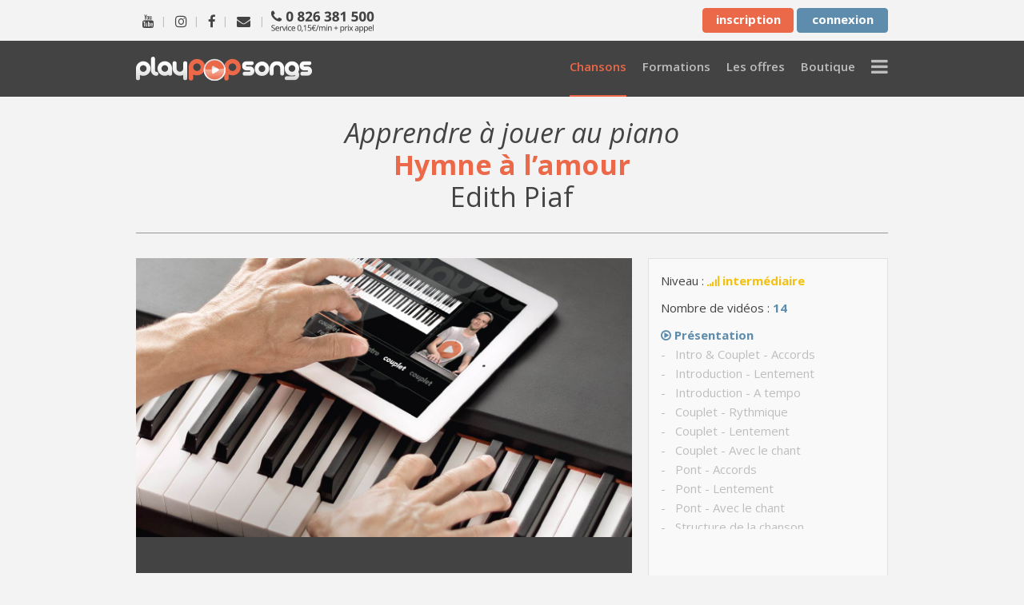

--- FILE ---
content_type: text/html; charset=UTF-8
request_url: https://www.playpopsongs.com/apprendre-le-piano/hymne-a-lamour/
body_size: 14026
content:
<!DOCTYPE html>
<!--[if lt IE 9]><html class="lt-ie9 lte-ie9" lang="fr-FR"><![endif]-->
<!--[if IE 9]><html class="lte-ie9" lang="fr-FR"><![endif]-->
<!--[if gt IE 9]><html lang="fr-FR"><![endif]-->
<!--[if !IE]><!--><html lang="fr-FR"><!--<![endif]-->
<head profile="http://gmpg.org/xfn/11">
<meta charset="UTF-8" />
<meta name="viewport" content="width=device-width, initial-scale=1" />
<meta name="viewport" content="width=device-width, initial-scale=1.0, maximum-scale=1.0, user-scalable=no"/><meta name="mobile-web-app-capable" content="yes"><meta name="apple-mobile-web-app-title" content="PlayPopSongs"><meta http-equiv="X-UA-Compatible" content="IE=edge"><meta name="format-detection" content="telephone=no"><link rel="apple-touch-icon" sizes="57x57" href="https://www.playpopsongs.com/wp-content/themes/playpopsongs-2015/img/favicons/apple-touch-icon-57x57.png"><link rel="apple-touch-icon" sizes="60x60" href="https://www.playpopsongs.com/wp-content/themes/playpopsongs-2015/img/favicons/apple-touch-icon-60x60.png"><link rel="apple-touch-icon" sizes="72x72" href="https://www.playpopsongs.com/wp-content/themes/playpopsongs-2015/img/favicons/apple-touch-icon-72x72.png"><link rel="apple-touch-icon" sizes="76x76" href="https://www.playpopsongs.com/wp-content/themes/playpopsongs-2015/img/favicons/apple-touch-icon-76x76.png"><link rel="apple-touch-icon" sizes="114x114" href="https://www.playpopsongs.com/wp-content/themes/playpopsongs-2015/img/favicons/apple-touch-icon-114x114.png"><link rel="apple-touch-icon" sizes="120x120" href="https://www.playpopsongs.com/wp-content/themes/playpopsongs-2015/img/favicons/apple-touch-icon-120x120.png"><link rel="apple-touch-icon" sizes="144x144" href="https://www.playpopsongs.com/wp-content/themes/playpopsongs-2015/img/favicons/apple-touch-icon-144x144.png"><link rel="apple-touch-icon" sizes="152x152" href="https://www.playpopsongs.com/wp-content/themes/playpopsongs-2015/img/favicons/apple-touch-icon-152x152.png"><link rel="apple-touch-icon" sizes="180x180" href="https://www.playpopsongs.com/wp-content/themes/playpopsongs-2015/img/favicons/apple-touch-icon-180x180.png"><link rel="icon" type="image/png" href="https://www.playpopsongs.com/wp-content/themes/playpopsongs-2015/img/favicons/favicon-32x32.png" sizes="32x32"><link rel="icon" type="image/png" href="https://www.playpopsongs.com/wp-content/themes/playpopsongs-2015/img/favicons/android-chrome-192x192.png" sizes="192x192"><link rel="icon" type="image/png" href="https://www.playpopsongs.com/wp-content/themes/playpopsongs-2015/img/favicons/favicon-96x96.png" sizes="96x96"><link rel="icon" type="image/png" href="https://www.playpopsongs.com/wp-content/themes/playpopsongs-2015/img/favicons/favicon-16x16.png" sizes="16x16"><link rel="manifest" href="https://www.playpopsongs.com/wp-content/themes/playpopsongs-2015/img/favicons/manifest.json"><meta name="msapplication-TileColor" content="#da532c"><meta name="msapplication-TileImage" content="https://www.playpopsongs.com/wp-content/themes/playpopsongs-2015/img/favicons/mstile-144x144.png"><meta name="theme-color" content="#ffffff"><script type="application/ld+json">
{
  "@context": "http://schema.org",
  "@type": "Course",
  "name": "Apprendre à jouer au piano Hymne à l'amour",
  "description": "Apprenez Hymne à l'amour au piano avec tous ses accords décryptés dans des vidéos pédagogiques HD",
  "provider": {
    "@type": "Organization",
    "name": "PlayPopSongs",
    "sameAs": "https://www.playpopsongs.com/apprendre-le-piano/hymne-a-lamour/",
	"logo": "https://www.playpopsongs.com/wp-content/uploads/img/art/edith-piaf32935.jpg"
	}
}
</script><meta name='robots' content='index, follow, max-image-preview:large, max-snippet:-1, max-video-preview:-1' />

<!-- Google Tag Manager for WordPress by gtm4wp.com -->
<script data-cfasync="false" data-pagespeed-no-defer>
	var gtm4wp_datalayer_name = "dataLayer";
	var dataLayer = dataLayer || [];
</script>
<!-- End Google Tag Manager for WordPress by gtm4wp.com -->
	<!-- This site is optimized with the Yoast SEO plugin v26.7 - https://yoast.com/wordpress/plugins/seo/ -->
	<title>Apprendre à jouer &quot;Hymne à l&#039;amour&quot; au piano</title>
	<meta name="description" content="Apprendre à jouer &quot;Hymne à l&#039;amour&quot; au piano - Apprenez la chanson complète et tous ses accords grâce aux vidéos pédagogiques." />
	<link rel="canonical" href="https://www.playpopsongs.com/apprendre-le-piano/hymne-a-lamour/" />
	<meta property="og:locale" content="fr_FR" />
	<meta property="og:type" content="article" />
	<meta property="og:title" content="Apprendre à jouer &quot;Hymne à l&#039;amour&quot; au piano" />
	<meta property="og:description" content="Apprendre à jouer &quot;Hymne à l&#039;amour&quot; au piano - Apprenez la chanson complète et tous ses accords grâce aux vidéos pédagogiques." />
	<meta property="og:url" content="https://www.playpopsongs.com/apprendre-le-piano/hymne-a-lamour/" />
	<meta property="og:site_name" content="PlayPopSongs" />
	<meta property="article:modified_time" content="2025-02-21T06:59:05+00:00" />
	<meta name="twitter:card" content="summary_large_image" />
	<meta name="twitter:image" content="https://www.playpopsongs.com/wp-content/uploads/img/art/edith-piaf32935.jpg" />
	<!-- / Yoast SEO plugin. -->


<link rel='dns-prefetch' href='//www.playpopsongs.com' />
<link rel='dns-prefetch' href='//widget.trustpilot.com' />
<link rel='dns-prefetch' href='//fonts.googleapis.com' />
<link rel='dns-prefetch' href='//maxcdn.bootstrapcdn.com' />
<link rel="alternate" title="oEmbed (JSON)" type="application/json+oembed" href="https://www.playpopsongs.com/wp-json/oembed/1.0/embed?url=https%3A%2F%2Fwww.playpopsongs.com%2Fapprendre-le-piano%2Fhymne-a-lamour%2F" />
<link rel="alternate" title="oEmbed (XML)" type="text/xml+oembed" href="https://www.playpopsongs.com/wp-json/oembed/1.0/embed?url=https%3A%2F%2Fwww.playpopsongs.com%2Fapprendre-le-piano%2Fhymne-a-lamour%2F&#038;format=xml" />
<style id='wp-img-auto-sizes-contain-inline-css' type='text/css'>
img:is([sizes=auto i],[sizes^="auto," i]){contain-intrinsic-size:3000px 1500px}
/*# sourceURL=wp-img-auto-sizes-contain-inline-css */
</style>
<link rel='stylesheet' id='menu-icon-font-awesome-css' href='https://www.playpopsongs.com/wp-content/plugins/menu-icons/css/fontawesome/css/all.min.css?ver=5.15.4' type='text/css' media='all' />
<style id='wp-block-library-inline-css' type='text/css'>
:root{--wp-block-synced-color:#7a00df;--wp-block-synced-color--rgb:122,0,223;--wp-bound-block-color:var(--wp-block-synced-color);--wp-editor-canvas-background:#ddd;--wp-admin-theme-color:#007cba;--wp-admin-theme-color--rgb:0,124,186;--wp-admin-theme-color-darker-10:#006ba1;--wp-admin-theme-color-darker-10--rgb:0,107,160.5;--wp-admin-theme-color-darker-20:#005a87;--wp-admin-theme-color-darker-20--rgb:0,90,135;--wp-admin-border-width-focus:2px}@media (min-resolution:192dpi){:root{--wp-admin-border-width-focus:1.5px}}.wp-element-button{cursor:pointer}:root .has-very-light-gray-background-color{background-color:#eee}:root .has-very-dark-gray-background-color{background-color:#313131}:root .has-very-light-gray-color{color:#eee}:root .has-very-dark-gray-color{color:#313131}:root .has-vivid-green-cyan-to-vivid-cyan-blue-gradient-background{background:linear-gradient(135deg,#00d084,#0693e3)}:root .has-purple-crush-gradient-background{background:linear-gradient(135deg,#34e2e4,#4721fb 50%,#ab1dfe)}:root .has-hazy-dawn-gradient-background{background:linear-gradient(135deg,#faaca8,#dad0ec)}:root .has-subdued-olive-gradient-background{background:linear-gradient(135deg,#fafae1,#67a671)}:root .has-atomic-cream-gradient-background{background:linear-gradient(135deg,#fdd79a,#004a59)}:root .has-nightshade-gradient-background{background:linear-gradient(135deg,#330968,#31cdcf)}:root .has-midnight-gradient-background{background:linear-gradient(135deg,#020381,#2874fc)}:root{--wp--preset--font-size--normal:16px;--wp--preset--font-size--huge:42px}.has-regular-font-size{font-size:1em}.has-larger-font-size{font-size:2.625em}.has-normal-font-size{font-size:var(--wp--preset--font-size--normal)}.has-huge-font-size{font-size:var(--wp--preset--font-size--huge)}.has-text-align-center{text-align:center}.has-text-align-left{text-align:left}.has-text-align-right{text-align:right}.has-fit-text{white-space:nowrap!important}#end-resizable-editor-section{display:none}.aligncenter{clear:both}.items-justified-left{justify-content:flex-start}.items-justified-center{justify-content:center}.items-justified-right{justify-content:flex-end}.items-justified-space-between{justify-content:space-between}.screen-reader-text{border:0;clip-path:inset(50%);height:1px;margin:-1px;overflow:hidden;padding:0;position:absolute;width:1px;word-wrap:normal!important}.screen-reader-text:focus{background-color:#ddd;clip-path:none;color:#444;display:block;font-size:1em;height:auto;left:5px;line-height:normal;padding:15px 23px 14px;text-decoration:none;top:5px;width:auto;z-index:100000}html :where(.has-border-color){border-style:solid}html :where([style*=border-top-color]){border-top-style:solid}html :where([style*=border-right-color]){border-right-style:solid}html :where([style*=border-bottom-color]){border-bottom-style:solid}html :where([style*=border-left-color]){border-left-style:solid}html :where([style*=border-width]){border-style:solid}html :where([style*=border-top-width]){border-top-style:solid}html :where([style*=border-right-width]){border-right-style:solid}html :where([style*=border-bottom-width]){border-bottom-style:solid}html :where([style*=border-left-width]){border-left-style:solid}html :where(img[class*=wp-image-]){height:auto;max-width:100%}:where(figure){margin:0 0 1em}html :where(.is-position-sticky){--wp-admin--admin-bar--position-offset:var(--wp-admin--admin-bar--height,0px)}@media screen and (max-width:600px){html :where(.is-position-sticky){--wp-admin--admin-bar--position-offset:0px}}

/*# sourceURL=wp-block-library-inline-css */
</style><style id='global-styles-inline-css' type='text/css'>
:root{--wp--preset--aspect-ratio--square: 1;--wp--preset--aspect-ratio--4-3: 4/3;--wp--preset--aspect-ratio--3-4: 3/4;--wp--preset--aspect-ratio--3-2: 3/2;--wp--preset--aspect-ratio--2-3: 2/3;--wp--preset--aspect-ratio--16-9: 16/9;--wp--preset--aspect-ratio--9-16: 9/16;--wp--preset--color--black: #000000;--wp--preset--color--cyan-bluish-gray: #abb8c3;--wp--preset--color--white: #ffffff;--wp--preset--color--pale-pink: #f78da7;--wp--preset--color--vivid-red: #cf2e2e;--wp--preset--color--luminous-vivid-orange: #ff6900;--wp--preset--color--luminous-vivid-amber: #fcb900;--wp--preset--color--light-green-cyan: #7bdcb5;--wp--preset--color--vivid-green-cyan: #00d084;--wp--preset--color--pale-cyan-blue: #8ed1fc;--wp--preset--color--vivid-cyan-blue: #0693e3;--wp--preset--color--vivid-purple: #9b51e0;--wp--preset--gradient--vivid-cyan-blue-to-vivid-purple: linear-gradient(135deg,rgb(6,147,227) 0%,rgb(155,81,224) 100%);--wp--preset--gradient--light-green-cyan-to-vivid-green-cyan: linear-gradient(135deg,rgb(122,220,180) 0%,rgb(0,208,130) 100%);--wp--preset--gradient--luminous-vivid-amber-to-luminous-vivid-orange: linear-gradient(135deg,rgb(252,185,0) 0%,rgb(255,105,0) 100%);--wp--preset--gradient--luminous-vivid-orange-to-vivid-red: linear-gradient(135deg,rgb(255,105,0) 0%,rgb(207,46,46) 100%);--wp--preset--gradient--very-light-gray-to-cyan-bluish-gray: linear-gradient(135deg,rgb(238,238,238) 0%,rgb(169,184,195) 100%);--wp--preset--gradient--cool-to-warm-spectrum: linear-gradient(135deg,rgb(74,234,220) 0%,rgb(151,120,209) 20%,rgb(207,42,186) 40%,rgb(238,44,130) 60%,rgb(251,105,98) 80%,rgb(254,248,76) 100%);--wp--preset--gradient--blush-light-purple: linear-gradient(135deg,rgb(255,206,236) 0%,rgb(152,150,240) 100%);--wp--preset--gradient--blush-bordeaux: linear-gradient(135deg,rgb(254,205,165) 0%,rgb(254,45,45) 50%,rgb(107,0,62) 100%);--wp--preset--gradient--luminous-dusk: linear-gradient(135deg,rgb(255,203,112) 0%,rgb(199,81,192) 50%,rgb(65,88,208) 100%);--wp--preset--gradient--pale-ocean: linear-gradient(135deg,rgb(255,245,203) 0%,rgb(182,227,212) 50%,rgb(51,167,181) 100%);--wp--preset--gradient--electric-grass: linear-gradient(135deg,rgb(202,248,128) 0%,rgb(113,206,126) 100%);--wp--preset--gradient--midnight: linear-gradient(135deg,rgb(2,3,129) 0%,rgb(40,116,252) 100%);--wp--preset--font-size--small: 13px;--wp--preset--font-size--medium: 20px;--wp--preset--font-size--large: 36px;--wp--preset--font-size--x-large: 42px;--wp--preset--spacing--20: 0.44rem;--wp--preset--spacing--30: 0.67rem;--wp--preset--spacing--40: 1rem;--wp--preset--spacing--50: 1.5rem;--wp--preset--spacing--60: 2.25rem;--wp--preset--spacing--70: 3.38rem;--wp--preset--spacing--80: 5.06rem;--wp--preset--shadow--natural: 6px 6px 9px rgba(0, 0, 0, 0.2);--wp--preset--shadow--deep: 12px 12px 50px rgba(0, 0, 0, 0.4);--wp--preset--shadow--sharp: 6px 6px 0px rgba(0, 0, 0, 0.2);--wp--preset--shadow--outlined: 6px 6px 0px -3px rgb(255, 255, 255), 6px 6px rgb(0, 0, 0);--wp--preset--shadow--crisp: 6px 6px 0px rgb(0, 0, 0);}:where(.is-layout-flex){gap: 0.5em;}:where(.is-layout-grid){gap: 0.5em;}body .is-layout-flex{display: flex;}.is-layout-flex{flex-wrap: wrap;align-items: center;}.is-layout-flex > :is(*, div){margin: 0;}body .is-layout-grid{display: grid;}.is-layout-grid > :is(*, div){margin: 0;}:where(.wp-block-columns.is-layout-flex){gap: 2em;}:where(.wp-block-columns.is-layout-grid){gap: 2em;}:where(.wp-block-post-template.is-layout-flex){gap: 1.25em;}:where(.wp-block-post-template.is-layout-grid){gap: 1.25em;}.has-black-color{color: var(--wp--preset--color--black) !important;}.has-cyan-bluish-gray-color{color: var(--wp--preset--color--cyan-bluish-gray) !important;}.has-white-color{color: var(--wp--preset--color--white) !important;}.has-pale-pink-color{color: var(--wp--preset--color--pale-pink) !important;}.has-vivid-red-color{color: var(--wp--preset--color--vivid-red) !important;}.has-luminous-vivid-orange-color{color: var(--wp--preset--color--luminous-vivid-orange) !important;}.has-luminous-vivid-amber-color{color: var(--wp--preset--color--luminous-vivid-amber) !important;}.has-light-green-cyan-color{color: var(--wp--preset--color--light-green-cyan) !important;}.has-vivid-green-cyan-color{color: var(--wp--preset--color--vivid-green-cyan) !important;}.has-pale-cyan-blue-color{color: var(--wp--preset--color--pale-cyan-blue) !important;}.has-vivid-cyan-blue-color{color: var(--wp--preset--color--vivid-cyan-blue) !important;}.has-vivid-purple-color{color: var(--wp--preset--color--vivid-purple) !important;}.has-black-background-color{background-color: var(--wp--preset--color--black) !important;}.has-cyan-bluish-gray-background-color{background-color: var(--wp--preset--color--cyan-bluish-gray) !important;}.has-white-background-color{background-color: var(--wp--preset--color--white) !important;}.has-pale-pink-background-color{background-color: var(--wp--preset--color--pale-pink) !important;}.has-vivid-red-background-color{background-color: var(--wp--preset--color--vivid-red) !important;}.has-luminous-vivid-orange-background-color{background-color: var(--wp--preset--color--luminous-vivid-orange) !important;}.has-luminous-vivid-amber-background-color{background-color: var(--wp--preset--color--luminous-vivid-amber) !important;}.has-light-green-cyan-background-color{background-color: var(--wp--preset--color--light-green-cyan) !important;}.has-vivid-green-cyan-background-color{background-color: var(--wp--preset--color--vivid-green-cyan) !important;}.has-pale-cyan-blue-background-color{background-color: var(--wp--preset--color--pale-cyan-blue) !important;}.has-vivid-cyan-blue-background-color{background-color: var(--wp--preset--color--vivid-cyan-blue) !important;}.has-vivid-purple-background-color{background-color: var(--wp--preset--color--vivid-purple) !important;}.has-black-border-color{border-color: var(--wp--preset--color--black) !important;}.has-cyan-bluish-gray-border-color{border-color: var(--wp--preset--color--cyan-bluish-gray) !important;}.has-white-border-color{border-color: var(--wp--preset--color--white) !important;}.has-pale-pink-border-color{border-color: var(--wp--preset--color--pale-pink) !important;}.has-vivid-red-border-color{border-color: var(--wp--preset--color--vivid-red) !important;}.has-luminous-vivid-orange-border-color{border-color: var(--wp--preset--color--luminous-vivid-orange) !important;}.has-luminous-vivid-amber-border-color{border-color: var(--wp--preset--color--luminous-vivid-amber) !important;}.has-light-green-cyan-border-color{border-color: var(--wp--preset--color--light-green-cyan) !important;}.has-vivid-green-cyan-border-color{border-color: var(--wp--preset--color--vivid-green-cyan) !important;}.has-pale-cyan-blue-border-color{border-color: var(--wp--preset--color--pale-cyan-blue) !important;}.has-vivid-cyan-blue-border-color{border-color: var(--wp--preset--color--vivid-cyan-blue) !important;}.has-vivid-purple-border-color{border-color: var(--wp--preset--color--vivid-purple) !important;}.has-vivid-cyan-blue-to-vivid-purple-gradient-background{background: var(--wp--preset--gradient--vivid-cyan-blue-to-vivid-purple) !important;}.has-light-green-cyan-to-vivid-green-cyan-gradient-background{background: var(--wp--preset--gradient--light-green-cyan-to-vivid-green-cyan) !important;}.has-luminous-vivid-amber-to-luminous-vivid-orange-gradient-background{background: var(--wp--preset--gradient--luminous-vivid-amber-to-luminous-vivid-orange) !important;}.has-luminous-vivid-orange-to-vivid-red-gradient-background{background: var(--wp--preset--gradient--luminous-vivid-orange-to-vivid-red) !important;}.has-very-light-gray-to-cyan-bluish-gray-gradient-background{background: var(--wp--preset--gradient--very-light-gray-to-cyan-bluish-gray) !important;}.has-cool-to-warm-spectrum-gradient-background{background: var(--wp--preset--gradient--cool-to-warm-spectrum) !important;}.has-blush-light-purple-gradient-background{background: var(--wp--preset--gradient--blush-light-purple) !important;}.has-blush-bordeaux-gradient-background{background: var(--wp--preset--gradient--blush-bordeaux) !important;}.has-luminous-dusk-gradient-background{background: var(--wp--preset--gradient--luminous-dusk) !important;}.has-pale-ocean-gradient-background{background: var(--wp--preset--gradient--pale-ocean) !important;}.has-electric-grass-gradient-background{background: var(--wp--preset--gradient--electric-grass) !important;}.has-midnight-gradient-background{background: var(--wp--preset--gradient--midnight) !important;}.has-small-font-size{font-size: var(--wp--preset--font-size--small) !important;}.has-medium-font-size{font-size: var(--wp--preset--font-size--medium) !important;}.has-large-font-size{font-size: var(--wp--preset--font-size--large) !important;}.has-x-large-font-size{font-size: var(--wp--preset--font-size--x-large) !important;}
/*# sourceURL=global-styles-inline-css */
</style>

<style id='classic-theme-styles-inline-css' type='text/css'>
/*! This file is auto-generated */
.wp-block-button__link{color:#fff;background-color:#32373c;border-radius:9999px;box-shadow:none;text-decoration:none;padding:calc(.667em + 2px) calc(1.333em + 2px);font-size:1.125em}.wp-block-file__button{background:#32373c;color:#fff;text-decoration:none}
/*# sourceURL=/wp-includes/css/classic-themes.min.css */
</style>
<link rel='stylesheet' id='wsl-widget-css' href='https://www.playpopsongs.com/wp-content/plugins/wordpress-social-login/assets/css/style.css?ver=6.9' type='text/css' media='all' />
<link rel='stylesheet' id='google-fonts-css' href='//fonts.googleapis.com/css?family=Open+Sans%3A400italic%2C600italic%2C700italic%2C400%2C600%2C700%2C800&#038;ver=1.0.0' type='text/css' media='all' />
<link rel='stylesheet' id='pps_player_css-css' href='https://www.playpopsongs.com/wp-content/themes/playpopsongs-2015/player/skin/functional.css?ver=6.9' type='text/css' media='all' />
<link rel='stylesheet' id='pps_combined_css-css' href='https://www.playpopsongs.com/wp-content/themes/playpopsongs-2015/css/style.min.css?ver=1743510054' type='text/css' media='all' />
<link rel='stylesheet' id='font-awesome-css' href='https://maxcdn.bootstrapcdn.com/font-awesome/4.7.0/css/font-awesome.min.css?ver=6.9' type='text/css' media='all' />
<link rel='stylesheet' id='wp_mailjet_form_builder_widget-widget-front-styles-css' href='https://www.playpopsongs.com/wp-content/plugins/mailjet-for-wordpress/src/widgetformbuilder/css/front-widget.css?ver=6.1.6' type='text/css' media='all' />
<link rel='stylesheet' id='essb-compiledcache-css' href='https://www.playpopsongs.com/wp-content/easysocialsharebuttons-assets/compiled/2566c291e59e185c12a331fef1e235f3.css?ver=6.9' type='text/css' media='all' />
<script type="text/javascript" src="https://www.playpopsongs.com/wp-includes/js/jquery/jquery.min.js?ver=3.7.1" id="jquery-core-js"></script>
<script type="text/javascript" src="https://www.playpopsongs.com/wp-includes/js/jquery/jquery-migrate.min.js?ver=3.4.1" id="jquery-migrate-js"></script>
<script type="text/javascript" src="https://www.playpopsongs.com/wp-content/themes/playpopsongs-2015/player/flowplayer.min.js?ver=6.9" id="pps_player_js-js"></script>
<script type="text/javascript" src="//widget.trustpilot.com/bootstrap/v5/tp.widget.bootstrap.min.js?ver=6.9" id="pps_trustpilot_js-js"></script>
<script id="essb-inline-js"></script><link rel="https://api.w.org/" href="https://www.playpopsongs.com/wp-json/" /><meta name="framework" content="Qedux 4.0.0.1" />

<!-- Google Tag Manager for WordPress by gtm4wp.com -->
<!-- GTM Container placement set to automatic -->
<script data-cfasync="false" data-pagespeed-no-defer>
	var dataLayer_content = {"pagePostType":"piano-song","pagePostType2":"single-piano-song","pagePostAuthor":"Administrateur"};
	dataLayer.push( dataLayer_content );
</script>
<script data-cfasync="false" data-pagespeed-no-defer>
(function(w,d,s,l,i){w[l]=w[l]||[];w[l].push({'gtm.start':
new Date().getTime(),event:'gtm.js'});var f=d.getElementsByTagName(s)[0],
j=d.createElement(s),dl=l!='dataLayer'?'&l='+l:'';j.async=true;j.src=
'//www.googletagmanager.com/gtm.js?id='+i+dl;f.parentNode.insertBefore(j,f);
})(window,document,'script','dataLayer','GTM-NZ835CZ3');
</script>
<!-- End Google Tag Manager for WordPress by gtm4wp.com --><link rel="icon" href="https://www.playpopsongs.com/wp-content/themes/playpopsongs-2015/img/favicons/favicon.ico" />
<script async src="https://www.googletagmanager.com/gtag/js?id=G-5Q5QC0QTVZ"></script>
<script>
  window.dataLayer = window.dataLayer || [];
  function gtag(){dataLayer.push(arguments);}
  gtag('js', new Date());
  gtag('config', 'G-5Q5QC0QTVZ');
</script>


<script type="text/javascript">var essb_settings = {"ajax_url":"https:\/\/www.playpopsongs.com\/wp-admin\/admin-ajax.php","essb3_nonce":"b305a68646","essb3_plugin_url":"https:\/\/www.playpopsongs.com\/wp-content\/plugins\/easy-social-share-buttons3","essb3_stats":false,"essb3_ga":false,"essb3_ga_ntg":false,"blog_url":"https:\/\/www.playpopsongs.com\/","post_id":"138"};</script></head>
<body class="wp-singular piano-song-template-default single single-piano-song postid-138 wp-theme-genesis wp-child-theme-playpopsongs-2015 header-image nolayout genesis-breadcrumbs-hidden pps-visiteur essb-10.8" itemscope itemtype="https://schema.org/WebPage">
<!-- GTM Container placement set to automatic -->
<!-- Google Tag Manager (noscript) -->
				<noscript><iframe src="https://www.googletagmanager.com/ns.html?id=GTM-NZ835CZ3" height="0" width="0" style="display:none;visibility:hidden" aria-hidden="true"></iframe></noscript>
<!-- End Google Tag Manager (noscript) -->
<!-- GTM Container placement set to automatic -->
<!-- Google Tag Manager (noscript) --><div class="site-container"><div class="utility-bar">
<div class="wrap">
    <div class="col1">
        <span class="hidden-xsmall">
            <a href="https://www.youtube.com/c/playpopsongspiano" target="_blank" title="PlayPopSongs sur YouTube"><i class="fa fa-youtube fa-lg"></i></a>|
            <a href="https://www.instagram.com/playpopsongs/" target="_blank" title="PlayPopSongs sur Instagram"><i class="fa fa-instagram fa-lg"></i></a>|
            <a href="https://www.facebook.com/PlayPopSongs" target="_blank" title="PlayPopSongs sur Facebook"><i class="fa fa-facebook fa-lg"></i></a>|
            <!--<a href="https://twitter.com/playpopsongs" target="_blank" title="PlayPopSongs sur Twitter"><i class="fa fa-twitter fa-lg"></i></a>|-->
        </span>
        <a href="/contact/" title="Contactez-nous"><i class="fa fa-envelope fa-lg"></i></a>
        <span class="hidden-small">|<img src="https://www.playpopsongs.com/wp-content/themes/playpopsongs-2015/img/pages/tel-b.png" width="129" height="29" alt="Contactez-nous" style="position:relative;top:11px;left:8px;"></span>
    </div>
    <div class="col2">
                <a class="btn btn-xs btn-primary" href="/inscription/">inscription</a>
        <a class="btn btn-xs btn-secondary" href="/connexion/">connexion</a>
            </div>
</div>
</div>
<header class="site-header" itemscope itemtype="https://schema.org/WPHeader"><div class="wrap"><div class="title-area"><p class="site-title" itemprop="headline"><a href="https://www.playpopsongs.com/">PlayPopSongs</a></p><p class="site-description" itemprop="description">Cours de piano - Apprendre le piano en ligne</p></div><div class="widget-area header-widget-area"><section id="nav_menu-3" class="widget widget_nav_menu"><div class="widget-wrap"><nav class="nav-header" itemscope itemtype="https://schema.org/SiteNavigationElement"><ul id="menu-menu-principal" class="menu genesis-nav-menu"><li id="menu-item-1963" class="menu-item menu-item-type-custom menu-item-object-custom menu-item-has-children menu-item-1963 current-menu-item"><a href="#" itemprop="url"><span itemprop="name"><i class="_mi _before fa fa-music" aria-hidden="true" style="font-size:1.6em;vertical-align:bottom;"></i><span>Chansons</span></span></a>
<ul class="sub-menu">
	<li id="menu-item-13" class="menu-item menu-item-type-custom menu-item-object-custom menu-item-13"><a href="/cours-de-piano-en-ligne/apprendre-chansons-piano/" itemprop="url"><span itemprop="name">Les chansons</span></a></li>
	<li id="menu-item-1964" class="menu-item menu-item-type-custom menu-item-object-custom menu-item-1964"><a href="/cours-de-piano-en-ligne/selections-piano/" itemprop="url"><span itemprop="name">Les sélections</span></a></li>
	<li id="menu-item-1965" class="menu-item menu-item-type-custom menu-item-object-custom menu-item-1965"><a href="/apprendre-le-piano/" itemprop="url"><span itemprop="name">Tous les titres</span></a></li>
</ul>
</li>
<li id="menu-item-2765" class="menu-item menu-item-type-custom menu-item-object-custom menu-item-has-children menu-item-2765"><a href="#" itemprop="url"><span itemprop="name"><i class="_mi _before fa fa-graduation-cap" aria-hidden="true" style="vertical-align:bottom;"></i><span>Formations</span></span></a>
<ul class="sub-menu">
	<li id="menu-item-815" class="menu-item menu-item-type-custom menu-item-object-custom menu-item-815"><a href="/cours-de-piano/" itemprop="url"><span itemprop="name">La formation piano</span></a></li>
	<li id="menu-item-816" class="menu-item menu-item-type-custom menu-item-object-custom menu-item-816"><a href="/styles-au-piano/" itemprop="url"><span itemprop="name">Les études de style</span></a></li>
	<li id="menu-item-16" class="menu-item menu-item-type-custom menu-item-object-custom menu-item-16"><a href="/professeur-de-piano/" itemprop="url"><span itemprop="name">Le professeur de piano</span></a></li>
	<li id="menu-item-1080" class="menu-item menu-item-type-custom menu-item-object-custom menu-item-1080"><a href="/professeur-de-chant/" itemprop="url"><span itemprop="name">La professeure de chant</span></a></li>
</ul>
</li>
<li id="menu-item-18" class="menu-item-hidden-tablet-only menu-item menu-item-type-custom menu-item-object-custom menu-item-18"><a href="/les-offres/" itemprop="url"><span itemprop="name">Les offres</span></a></li>
<li id="menu-item-2767" class="menu-item-hidden-tablet-only menu-item menu-item-type-custom menu-item-object-custom menu-item-2767"><a href="/boutique/" itemprop="url"><span itemprop="name">Boutique</span></a></li>
<li id="menu-item-19" class="menu-item-icon-always-visible menu-item menu-item-type-custom menu-item-object-custom menu-item-has-children menu-item-19"><a href="#" itemprop="url"><span itemprop="name"><i class="_mi fa fa-bars" aria-hidden="true" style="font-size:1.6em;vertical-align:bottom;"></i><span class="visuallyhidden">Menu</span></span></a>
<ul class="sub-menu">
	<li id="menu-item-20" class="menu-item-visible-tablet-only menu-item menu-item-type-custom menu-item-object-custom menu-item-20"><a href="/les-offres/" itemprop="url"><span itemprop="name">Les offres</span></a></li>
	<li id="menu-item-2768" class="menu-item-visible-tablet-only menu-item menu-item-type-custom menu-item-object-custom menu-item-2768"><a href="/boutique/" itemprop="url"><span itemprop="name">Boutique</span></a></li>
	<li id="menu-item-913" class="menu-item menu-item-type-custom menu-item-object-custom menu-item-913"><a href="/temoignages/" itemprop="url"><span itemprop="name">Témoignages</span></a></li>
	<li id="menu-item-23" class="menu-item menu-item-type-custom menu-item-object-custom menu-item-23"><a href="/blog/" itemprop="url"><span itemprop="name">Blog</span></a></li>
	<li id="menu-item-24" class="menu-item menu-item-type-custom menu-item-object-custom menu-item-24"><a href="/contact/" itemprop="url"><span itemprop="name">Contact</span></a></li>
	<li id="menu-item-914" class="menu-item menu-item-type-custom menu-item-object-custom menu-item-914"><a href="/les-offres/offrir-des-cours-de-piano/" itemprop="url"><span itemprop="name">Carte Cadeau</span></a></li>
	<li id="menu-item-911" class="menu-item menu-item-type-custom menu-item-object-custom menu-item-911"><a href="/aide/" itemprop="url"><span itemprop="name">Aide</span></a></li>
</ul>
</li>
</ul></nav></div></section>
</div></div></header><div class="site-inner"><div class="content-sidebar-wrap"><main class="content"><div class="wrap">
    <h1 class="text-center text-normal mt-xl"><em>Apprendre à jouer au piano </em><br><span class="text-bold colorPrimaryColor">Hymne à l&rsquo;amour</span> <br>Edith Piaf</h1>
    <hr class="mb-xxl">
    <div class="pps-grid-thirdfull">
        <div class="pps-col-thirdfull-twothirds bgColorDarkBackground">
            <div class="flowplayer functional fixed-controls main-player main-player-visitor main-player-visitor-dimensions is-splash" data-key="$150818928084598" data-embed="false" data-volume="1">
               <video preload="none">
                  <source type="video/mp4"  src="https://drgsww3olt44w.cloudfront.net/apeg241211hymnealamour_01_weuc7pr.mp4">
               </video>
            </div>
        </div>
        <div class="pps-col-thirdfull-third pps-col-cours-visiteur bgColorBackColor2 bordered pad-xs padt-m padb-m">
            <p class="mh-s mb-s">
                Niveau : <strong class="colorCustomColor2"><i class="fa fa-signal"></i> intermédiaire</strong>
            </p>
            <p class="mh-s mb-s">
                Nombre de vidéos : <strong class="colorCustomColor1">14</strong>
            </p>
            <div class="pps-col-cours-playlist-visiteur mh-s">
<ul><li class="text-ellipsis colorCustomColor1 text-bold clickable" id="player-description-visitor"><i class="fa fa-play-circle-o"></i> Présentation</li><li class="text-ellipsis colorClearColor">-&nbsp;&nbsp;&nbsp;Intro & Couplet - Accords</li><li class="text-ellipsis colorClearColor">-&nbsp;&nbsp;&nbsp;Introduction - Lentement</li><li class="text-ellipsis colorClearColor">-&nbsp;&nbsp;&nbsp;Introduction - A tempo</li><li class="text-ellipsis colorClearColor">-&nbsp;&nbsp;&nbsp;Couplet - Rythmique</li><li class="text-ellipsis colorClearColor">-&nbsp;&nbsp;&nbsp;Couplet - Lentement</li><li class="text-ellipsis colorClearColor">-&nbsp;&nbsp;&nbsp;Couplet - Avec le chant</li><li class="text-ellipsis colorClearColor">-&nbsp;&nbsp;&nbsp;Pont - Accords</li><li class="text-ellipsis colorClearColor">-&nbsp;&nbsp;&nbsp;Pont - Lentement</li><li class="text-ellipsis colorClearColor">-&nbsp;&nbsp;&nbsp;Pont - Avec le chant</li><li class="text-ellipsis colorClearColor">-&nbsp;&nbsp;&nbsp;Structure de la chanson</li><li class="text-ellipsis colorClearColor">-&nbsp;&nbsp;&nbsp;Chanson complète</li><li class="text-ellipsis colorClearColor">-&nbsp;&nbsp;&nbsp;Playback piano</li><li class="text-ellipsis colorClearColor">-&nbsp;&nbsp;&nbsp;Bonus - Variante rythmique</li></ul>            </div>
        </div>
    </div>
</div>
<div class="bgColorTextColor responsiveText mt-xxxl">
    <div class="wrap text-center colorWhiteColor padt-xl padb-s">
        <p class="mb-xs h1 text-bold lineheight-1200p"><em>Essayez PlayPopSongs</em> <span class="colorCustomColor2">Gratuitement&nbsp;!</span></p>
        <p class="mb-s h1 lineheight-1200p"><em><strong class="h1">12&nbsp;chansons</strong><sup class="h6">*</sup> en <strong>accès libre et sans engagement</strong></em></p>
        <p class="mb-no h4 lineheight-1200p hidden-small"><em><i class="fa fa-check colorCustomColor3"></i> Profitez aussi de la <strong>formation complète</strong><br>"Accompagnez des chansons au piano"</em></p>
        <p class=" mt-l mb-l"><a class="btn btn-primary btn-lg" href="/inscription/" alt="Commencer les cours de piano">commencer</a></p>
        <p class="mb-no text-small colorClearColor2 text-left">* <em>chansons sélectionnées par PlayPopSongs</em></p>
    </div>
</div>
<div class="wrap mt-xxxxxxl">
    <div class="pps-grid pps-grid-fourth forceCenteredS">
        <div class="pps-col-fourth forceCenteredS bgColorBackColor2 bordered list-song-bloc padt-s text-center">
            
            <img class="vignette" src="https://www.playpopsongs.com/wp-content/uploads/img/art/edith-piaf32935.jpg" alt="apprendre Hymne à l&rsquo;amour au piano" width="192" height="192" />    
            <p class="list-song-bloc-title text-semibold mb-s mh-s mt-xs">Hymne à l&rsquo;amour</p>
            <p class="list-song-bloc-artist mb-s mh-s"><em>Edith Piaf</em></p>            
        </div>
        <div class="pps-col-threefourth">
            <h2 class="h5 mb-s colorCustomColor1"><em>La chanson "Hymne à l&rsquo;amour"&nbsp;</em></h2>
            <div class="mb-l">
                <p><strong>Hymne à l’amour</strong> est une chanson écrite et interprétée par <strong>Edith Piaf</strong> en 1949 en hommage au boxeur <strong>Marcel Cerdan</strong> qu&rsquo;elle aimait.</p>
<p>Le 27 octobre 1949, Cerdan disparaît dans un accident d’avion avant qu&rsquo;<strong>Edith Piaf</strong> n&rsquo;ait enregistrée la chanson, le 2 mai 1950.</p>
<p>Dans ce cours, vous apprendrez à <strong>jouer Hymne à l&rsquo;amour au piano</strong>.</p>
<div class="essb-pinterest-pro-content-marker" style="display: none !important;"></div>            </div>
            <h2 class="h5 mb-s colorCustomColor1"><em>Dans ce cours, vous apprendrez à jouer "Hymne à l&rsquo;amour" au piano</em></h2>
            <div class="mb-l"></div>            
            
            <div>
                <span class="h6 text-bold colorCustomColor1"><em>Auteur(s) : </em></span>Piaf Edith<br>
                <span class="h6 text-bold colorCustomColor1"><em>Compositeur(s) : </em></span> Marguerite Monnot            </div>
        </div>
    </div>    
</div>
<div class="wrap mt-m">
    <h2 class="mb-s"><em>Vous aimerez peut-être !</em></h2>
    <hr>
</div>
<div class="wrap mt-l">
<div class="pps-grid pps-grid-fourth"><div class="pps-col-fourth bgColorBackColor2 bordered list-song-bloc padt-s text-center ">
    <a href="https://www.playpopsongs.com/apprendre-le-piano/pour-le-plaisir/">
        <img class="vignette" src="https://www.playpopsongs.com/wp-content/uploads/img/art/81raKXfhFbL.jpg" alt="apprendre Pour le plaisir au piano" width="192" height="192" />    
        <p class="list-song-bloc-title text-semibold mb-no mh-s mt-xs">Pour le plaisir</p>
    </a>
    <p class="list-song-bloc-artist mb-xs mh-s"><em>Herbert Léonard</em></p>
    <hr class="borderColor mb-no">
    <p class="pad-s mb-no colorClearColor2"><i class="fa fa-signal colorCustomColor2" title="niveau : intermédiaire"></i>&nbsp;&nbsp;publiée le 04/06/2021</p>
    <hr class="borderColor mt-no mb-no">
    <div class="text-center pad-s">
        <a href="https://www.playpopsongs.com/apprendre-le-piano/pour-le-plaisir/" title="apprendre Pour le plaisir au piano" class="btn btn-default btn-xs">voir ce cours</a>
    </div>
</div>
            <div class="pps-col-fourth bgColorBackColor2 bordered list-song-bloc padt-s text-center ">
    <a href="https://www.playpopsongs.com/apprendre-le-piano/moon-river/">
        <img class="vignette" src="https://www.playpopsongs.com/wp-content/uploads/img/art/71VkDFvUOQL.jpg" alt="apprendre Moon river au piano" width="192" height="192" />    
        <p class="list-song-bloc-title text-semibold mb-no mh-s mt-xs">Moon river</p>
    </a>
    <p class="list-song-bloc-artist mb-xs mh-s"><em>Audrey Hepburn</em></p>
    <hr class="borderColor mb-no">
    <p class="pad-s mb-no colorClearColor2"><i class="fa fa-signal colorCustomColor3" title="niveau : facile"></i>&nbsp;&nbsp;publiée le 09/03/2021</p>
    <hr class="borderColor mt-no mb-no">
    <div class="text-center pad-s">
        <a href="https://www.playpopsongs.com/apprendre-le-piano/moon-river/" title="apprendre Moon river au piano" class="btn btn-default btn-xs">voir ce cours</a>
    </div>
</div>
            <div class="pps-col-fourth bgColorBackColor2 bordered list-song-bloc padt-s text-center ">
    <a href="https://www.playpopsongs.com/apprendre-le-piano/memories/">
        <img class="vignette" src="https://www.playpopsongs.com/wp-content/uploads/img/art/71nIIQmyG5L.jpg" alt="apprendre Memories au piano" width="192" height="192" />    
        <p class="list-song-bloc-title text-semibold mb-no mh-s mt-xs">Memories</p>
    </a>
    <p class="list-song-bloc-artist mb-xs mh-s"><em>Maroon 5</em></p>
    <hr class="borderColor mb-no">
    <p class="pad-s mb-no colorClearColor2"><i class="fa fa-signal colorCustomColor2" title="niveau : intermédiaire"></i>&nbsp;&nbsp;publiée le 10/01/2020</p>
    <hr class="borderColor mt-no mb-no">
    <div class="text-center pad-s">
        <a href="https://www.playpopsongs.com/apprendre-le-piano/memories/" title="apprendre Memories au piano" class="btn btn-default btn-xs">voir ce cours</a>
    </div>
</div>
            <div class="pps-col-fourth bgColorBackColor2 bordered list-song-bloc padt-s text-center hiddenMediumOnly">
    <a href="https://www.playpopsongs.com/apprendre-le-piano/my-heart-will-go-on/">
        <img class="vignette" src="https://www.playpopsongs.com/wp-content/uploads/img/art/519A9i4orDL.jpg" alt="apprendre My heart will go on au piano" width="192" height="192" />    
        <p class="list-song-bloc-title text-semibold mb-no mh-s mt-xs">My heart will go on</p>
    </a>
    <p class="list-song-bloc-artist mb-xs mh-s"><em>Céline Dion</em></p>
    <hr class="borderColor mb-no">
    <p class="pad-s mb-no colorClearColor2"><i class="fa fa-signal colorCustomColor3" title="niveau : facile"></i>&nbsp;&nbsp;publiée le 12/06/2018</p>
    <hr class="borderColor mt-no mb-no">
    <div class="text-center pad-s">
        <a href="https://www.playpopsongs.com/apprendre-le-piano/my-heart-will-go-on/" title="apprendre My heart will go on au piano" class="btn btn-default btn-xs">voir ce cours</a>
    </div>
</div>
            </div></div>
    <div class="bgColorBackColor2 bordered borderh-no padb-xxxl">
    <div class="wrap">
        <div class="h1 text-bold lineheight-1200p mt-xxxxxl mb-xxxxl"><em>Apprenez facilement le piano et le chant en ligne</em></div>
<div class="pps-grid pps-grid-thirdfullToS">
        <div class="pps-col-thirdfull-thirdToS text-center">
            <img src="https://www.playpopsongs.com/wp-content/themes/playpopsongs-2015/img/pages/chansons-piano-2.jpg" class="bordered" width="300" height="195" alt="Jouez des chansons au piano">
        </div>
        <div class="pps-col-thirdfull-twothirdsToS">
            <div class="h3 text-bold lineheight-1200p mb-l colorPrimaryColor"><em><a href="/cours-de-piano-en-ligne/apprendre-chansons-piano/">Plus de 1200 chansons</a></em></div>
            <p>Chansons <strong>françaises ou internationales</strong>, de l'<strong>actualité musicale</strong> ou parmi les plus <strong>grands standards</strong>, quel que soit votre niveau, <strong>débutant ou expérimenté</strong>, vous trouverez les chansons que <strong>vous désirez apprendre à jouer au piano</strong>.</p>
            <p><a class="btn btn-default btn-sm" href="/cours-de-piano-en-ligne/apprendre-chansons-piano/">en savoir plus</a></p>
        </div>
</div>
<div class="pps-grid pps-grid-thirdfullToS">
        <div class="pps-col-thirdfull-thirdToS text-center">
            <img src="https://www.playpopsongs.com/wp-content/themes/playpopsongs-2015/img/pages/pedagogie-piano-facile-2.jpg" class="bordered" width="300" height="195" alt="Le piano facile et sans solfège">
        </div>
        <div class="pps-col-thirdfull-twothirdsToS">
            <div class="h3 text-bold lineheight-1200p mb-l colorPrimaryColor"><em><a href="/cours-de-piano/">Simple, ludique et sans solfège</a></em></div>
            <p><strong>Vous débutez</strong> ou vous souhaitez <strong>vous perfectionner</strong> ? <strong>La formation complète</strong> "Accompagnez des chansons au piano" vous permet de <strong>découvrir facilement</strong> le plaisir de jouer du piano grâce à une <strong>pédagogie simple, ludique et sans solfège</strong>.</p>
            <p><a class="btn btn-default btn-sm" href="/cours-de-piano/">en savoir plus</a></p>
        </div>
</div>
<div class="pps-grid pps-grid-thirdfullToS">
        <div class="pps-col-thirdfull-thirdToS text-center">
            <img src="https://www.playpopsongs.com/wp-content/themes/playpopsongs-2015/img/pages/cours-de-chant.jpg" class="bordered" width="300" height="195" alt="Un professeur de piano à votre écoute">
        </div>
        <div class="pps-col-thirdfull-twothirdsToS">
            <div class="h3 text-bold lineheight-1200p mb-l colorPrimaryColor"><em><a href="/boutique/chant/">Découvrez le plaisir de chanter</a></em></div>
            <p>Suivez les conseils de votre professeur dans <strong>plus de 200 vidéos pédagogiques HD</strong> et révélez votre voix. <strong>Des exercices et des vocalises</strong>, souvent inspirées de grands standards de la chanson, vous aident à <strong>développer votre technique vocale</strong>.</p>
            <p><a class="btn btn-default btn-sm" href="/boutique/chant/">en savoir plus</a></p>
        </div>
</div>    </div>
</div>
<script>
flowplayer(function (api, root) {
  api.on("load", function () {
    gtag('event', 'video', {'video_category': 'Video Chanson', 'video_status': 'Présentation Visiteur','video_title': 'Hymne à l’amour'});
  });
});
</script>
</main><aside class="sidebar sidebar-primary widget-area" role="complementary" aria-label="Barre latérale principale" itemscope itemtype="https://schema.org/WPSideBar"></aside></div><aside class="sidebar sidebar-secondary widget-area" role="complementary" aria-label="Barre latérale secondaire" itemscope itemtype="https://schema.org/WPSideBar"></aside></div><footer role="contentinfo" itemscope="itemscope" itemtype="http://schema.org/WPFooter">
<div class="footer-widgets" id="footer-widgets">
    <div class="wrap">
        <div class="pps-grid pps-grid-fourth pps-grid-footer">
            <section class="pps-col-fourth">
                <div class="textwidget">
                    <div class="h4 mb-m">PlayPopSongs</div>
                    <ul class="mb-xxl">
                        <li><a href="/les-offres/" title="Toutes nos offres pour apprendre le piano"><i class="fa fa-check-square-o"></i> Les offres</a></li>
                        <li><a href="/boutique/" title="Toutes nos formations pour apprendre le piano"><i class="fa-solid fa-shop"></i> La boutique</a></li>
                        <li><a href="/apprendre-le-piano/" title="Les chansons à apprendre au piano"><i class="fa fa-music"></i> Les chansons</a></li>
                        <li><a href="/blog/" title="Le blog piano"><i class="fa fa-pencil"></i> Le blog</a></li>
                    </ul>
                </div>
            </section>
            <section class="pps-col-fourth">
                <div class="textwidget">
                    <div class="h4 mb-m"><i class="fa fa-lock"></i> Paiement 100% sécurisé</div>
                    <img src="https://www.playpopsongs.com/wp-content/themes/playpopsongs-2015/img/logos/paiement-securise.jpg" style="width:100%;max-width:210px;" alt="Paiement sécurisé" class="mt-s mb-xxl" />
                    <div class="h4 mb-m">Offrir des cours</div>
                    <ul>
                        <li><a href="/les-offres/offrir-des-cours-de-piano/" title="Offrez des cours de piano"><i class="fa fa-gift"></i> La carte cadeau</a></li>
                    </ul>
                </div>
            </section>
            <section class="pps-col-fourth clear-M">
                <div class="textwidget">
                    <div class="h4 mb-m"><i class="fa fa-question-circle"></i> Besoin d'aide</div>
                    <ul class="mb-m">
                        <li><a href="/contact/" title="Contactez-nous"><i class="fa fa-envelope"></i> Contactez-nous</a></li>
                        <li><a href="/aide/" title="Aide en ligne"><i class="fa fa-question-circle"></i> Consultez l'aide en ligne</a></li>
                    </ul>
                    <div class="h4 mb-m">Partenaires</div>
                    <ul class="mb-m">
                        <li><a href="https://www.pianofacile.com" target="_blank" title="PianoFacile">Cours de piano en ligne</a></li>
                        <li><a href="https://www.musiclic.com" target="_blank" title="Musiclic">Cours de solfège</a></li>
                    </ul>
                    <img src="https://www.playpopsongs.com/wp-content/themes/playpopsongs-2015/img/pages/tel.png" width="160" height="36" alt="Contactez-nous">
                    <p class="lineheight-1200p">du lundi au vendredi<br>9h30-12h et 14h30-18h</p>
                </div>
            </section>
            <section class="pps-col-fourth">
                <div class="textwidget">
                    <div class="h4 mb-m"><i class="fa fa-info-circle"></i> Informations</div>
                    <ul class="mb-l">
                        <li><a href="/conditions-generales/" title="Conditions générales d'utilisation">Conditions générales</a></li>
                        <li><a href="/conditions-generales/" title="Mentions légales">Mentions légales</a></li>
                        <li><a href="/conditions-generales/#Confidentialite" title="Politique de confidentialité">Politique de confidentialité</a></li>
                    </ul>
                    <div>
                        <div class="trustpilot-widget trust-pilot-footer" data-locale="fr-FR" data-template-id="53aa8807dec7e10d38f59f32" data-businessunit-id="566e80860000ff000586aa13" data-style-height="95px" data-style-width="170px" data-theme="dark"><a href="https://fr.trustpilot.com/review/playpopsongs.com" target="_blank">Trustpilot</a></div>
                    </div>
                    
                </div>            
            </section>
        </div>
    </div>
</div>

<div class="pps-pre-footer">
    <div class="wrap">
        <div class="col1">
            <img src="https://www.playpopsongs.com/wp-content/themes/playpopsongs-2015/img/logos/sacem-sdrm.png" style="width:100%;max-width:212px;" alt="Sacem, Sdrm et Sesam" />
        </div>
        <div class="col2">Suivez-nous : 
            <a href="https://www.youtube.com/c/playpopsongspiano" target="_blank" title="PlayPopSongs sur YouTube"><i class="fa fa-youtube fa-2x"></i></a> 
            <a href="https://www.instagram.com/playpopsongs/" target="_blank" title="PlayPopSongs sur Instagram"><i class="fa fa-instagram fa-2x"></i></a>
            <a href="https://www.facebook.com/playpopsongs" target="_blank" title="PlayPopSongs sur Facebook"><i class="fa fa-facebook fa-2x"></i></a> 
            <!--<a href="https://twitter.com/playpopsongs" target="_blank" title="PlayPopSongs sur Twitter"><i class="fa fa-twitter fa-2x"></i></a>-->
        </div>
    </div>
</div>
<div class="site-footer">
    <div class="wrap">    
        <div class="clearfix">
            <div class="col1" title="Vos cours de piano accessibles sur tous vos supports"><i class="fa fa-desktop fa-2x"></i> <i class="fa fa-laptop fa-2x"></i> <i class="fa fa-tablet fa-2x"></i> <i class="fa fa-mobile fa-2x"></i></div>
            <div class="col2">
                                <div class="menu-menu-footer-container">
    <ul id="menu-menu-footer" class="menu">
<li class="menu-item"><a href="/">Accueil</a></li>
<li class="menu-item"><a href="/apprendre-le-piano/">Chansons</a></li>
<li class="menu-item"><a href="/boutique/">Formations</a></li>
<li class="menu-item"><a href="/temoignages/">Témoignages</a></li>
<li class="menu-item"><a href="/les-offres/">Offres</a></li>
<li class="menu-item"><a href="/boutique/">Boutique</a></li>
<li class="menu-item"><a href="/blog/">Blog</a></li>
<li class="menu-item"><a href="/contact/">Contact</a></li>    
    </ul>
</div>
            </div>
        </div>
        <div class="textbox">
    L'apprentissage de la musique peut être long et fastidieux. Pourtant, lorsque l'on souhaite simplement jouer des chansons au piano, il n'est pas nécessaire de passer de longues années à étudier toutes les subtilités de la théorie musicale. Avec une pédagogie simplifiée et adaptée pour vous permettre de jouer rapidement les chansons que vous aimez, l'apprentissage du piano devient facile !
        </div>    
	</div>
</div>
</footer>
</div><script type="speculationrules">
{"prefetch":[{"source":"document","where":{"and":[{"href_matches":"/*"},{"not":{"href_matches":["/wp-*.php","/wp-admin/*","/wp-content/uploads/*","/wp-content/*","/wp-content/plugins/*","/wp-content/themes/playpopsongs-2015/*","/wp-content/themes/genesis/*","/*\\?(.+)"]}},{"not":{"selector_matches":"a[rel~=\"nofollow\"]"}},{"not":{"selector_matches":".no-prefetch, .no-prefetch a"}}]},"eagerness":"conservative"}]}
</script>
<script type="text/javascript" src="https://www.playpopsongs.com/wp-content/themes/playpopsongs-2015/js/javascript.min.js?ver=1754387565" id="pps_combined_js-js"></script>
<script type="text/javascript" id="wp_mailjet_form_builder_widget-front-script-js-extra">
/* <![CDATA[ */
var mjWidget = {"ajax_url":"https://www.playpopsongs.com/wp-admin/admin-ajax.php"};
//# sourceURL=wp_mailjet_form_builder_widget-front-script-js-extra
/* ]]> */
</script>
<script type="text/javascript" src="https://www.playpopsongs.com/wp-content/plugins/mailjet-for-wordpress/src/widgetformbuilder/js/front-widget.js?ver=6.9" id="wp_mailjet_form_builder_widget-front-script-js"></script>
<div class="essb-copylink-shadow"><div class="essb-copylink-window"><div class="essb-copylink-window-header"> <span>&nbsp;</span> <a href="#" class="essb-copylink-window-close"><svg style="width: 24px; height: 24px; padding: 5px;" height="32" viewBox="0 0 32 32" width="32" version="1.1" xmlns="http://www.w3.org/2000/svg"><path d="M32,25.7c0,0.7-0.3,1.3-0.8,1.8l-3.7,3.7c-0.5,0.5-1.1,0.8-1.9,0.8c-0.7,0-1.3-0.3-1.8-0.8L16,23.3l-7.9,7.9C7.6,31.7,7,32,6.3,32c-0.8,0-1.4-0.3-1.9-0.8l-3.7-3.7C0.3,27.1,0,26.4,0,25.7c0-0.8,0.3-1.3,0.8-1.9L8.7,16L0.8,8C0.3,7.6,0,6.9,0,6.3c0-0.8,0.3-1.3,0.8-1.9l3.7-3.6C4.9,0.2,5.6,0,6.3,0C7,0,7.6,0.2,8.1,0.8L16,8.7l7.9-7.9C24.4,0.2,25,0,25.7,0c0.8,0,1.4,0.2,1.9,0.8l3.7,3.6C31.7,4.9,32,5.5,32,6.3c0,0.7-0.3,1.3-0.8,1.8L23.3,16l7.9,7.9C31.7,24.4,32,25,32,25.7z"/></svg></a> </div><div class="essb-copylink-window-content"><div class="essb_copy_internal" style="display: flex; align-items: center;"><div style="width: calc(100% - 50px); padding: 5px;"><input type="text" id="essb_copy_link_field" style="width: 100%;padding: 5px 10px;font-size: 15px;background: #f5f6f7;border: 1px solid #ccc;font-family: -apple-system,BlinkMacSystemFont,"Segoe UI",Roboto,Oxygen-Sans,Ubuntu,Cantarell,\"Helvetica Neue\",sans-serif;" /></div><div style="width:50px;text-align: center;"><a href="#" class="essb-copy-link" title="Press to copy the link" style="color:#5867dd;background:#fff;padding:10px;text-decoration: none;"><svg style="width: 24px; height: 24px; fill: currentColor;" class="essb-svg-icon" aria-hidden="true" role="img" focusable="false" width="32" height="32" viewBox="0 0 32 32" xmlns="http://www.w3.org/2000/svg"><path d="M25.313 28v-18.688h-14.625v18.688h14.625zM25.313 6.688c1.438 0 2.688 1.188 2.688 2.625v18.688c0 1.438-1.25 2.688-2.688 2.688h-14.625c-1.438 0-2.688-1.25-2.688-2.688v-18.688c0-1.438 1.25-2.625 2.688-2.625h14.625zM21.313 1.313v2.688h-16v18.688h-2.625v-18.688c0-1.438 1.188-2.688 2.625-2.688h16z"></path></svg></a></div></div><div class="essb-copy-message" style="font-size: 13px; font-family: -apple-system,BlinkMacSystemFont,\"Segoe UI\",Roboto,Oxygen-Sans,Ubuntu,Cantarell,\"Helvetica Neue\",sans-serif;"></div></div></div></div><script type='text/javascript' src='https://www.playpopsongs.com/wp-content/easysocialsharebuttons-assets/compiled/2566c291e59e185c12a331fef1e235f3.js' async></script></body></html>


--- FILE ---
content_type: text/javascript; charset: UTF-8;charset=UTF-8
request_url: https://www.playpopsongs.com/wp-content/themes/playpopsongs-2015/js/javascript.min.js?ver=1754387565
body_size: 47848
content:
var tagAnalyticsCNIL={},Handlebars=(tagAnalyticsCNIL.CookieConsent=(()=>{var o="UA-29878530-1",s="ga-disable-"+o,i=!1,e="";function n(){var t=new Date;return t.setTime(t.getTime()+33696e6),"; expires="+t.toGMTString()}function r(){var t;return"domain=."+(""!=e?e:0===(t=document.location.hostname).indexOf("www.")?t.substring(4):t)}function a(){var t=document.getElementsByTagName("body")[0],e=document.createElement("div");e.setAttribute("id","cookie-banner"),e.setAttribute("width","70%"),e.innerHTML='<div style="background-color:#fff;text-align:center;padding:5px;font-size:12px;border-bottom:1px solid #eeeeee;" id="cookie-banner-message" align="center">En continuant à naviguer, vous nous autorisez à déposer un cookie à des fins de mesure d\'audience avec Google Analytics. <a href="javascript:tagAnalyticsCNIL.CookieConsent.showInform()" style="text-decoration:underline;">En savoir plus ou s\'opposer</a></div>',t.insertBefore(e,t.firstChild),document.getElementsByTagName("body")[0].className+=" cookiebanner",e=document.getElementsByTagName("body")[0],(t=document.createElement("div")).setAttribute("id","inform-and-ask"),t.style.width=window.innerWidth+"px",t.style.height=window.innerHeight+"px",t.style.display="none",t.style.position="fixed",t.style.zIndex="100000",t.innerHTML='<div style="width: 300px; background-color: white; repeat scroll 0% 0% white; border: 1px solid #cccccc; padding :10px 10px;text-align:center; position: fixed; top:30px; left:50%; margin-top:0px; margin-left:-150px; z-index:100000; opacity:1" id="inform-and-consent">\t\t<p class="h6 text-bold mb-m">Les cookies Google Analytics</p><p class="text-medium mb-s">Ce site utilise  des cookies de Google Analytics. Ils nous aident à identifier le contenu qui vous interesse le plus ainsi qu\'à repérer des dysfonctionnements.</p><div style="padding:10px;text-align:center;"><button class="btn btn-default" style="margin-right:50px;" name="S\'opposer" onclick="tagAnalyticsCNIL.CookieConsent.gaOptout();tagAnalyticsCNIL.CookieConsent.hideInform();" id="optout-button" >S\'opposer</button><button class="btn btn-default" name="cancel" onclick="tagAnalyticsCNIL.CookieConsent.hideInform()" >Accepter</button></div></div>',e.insertBefore(t,e.firstChild)}function l(t){return 0<document.cookie.length&&-1!=(begin=document.cookie.indexOf(t+"="))?(begin+=t.length+1,-1==(end=document.cookie.indexOf(";",begin))&&(end=document.cookie.length),unescape(document.cookie.substring(begin,end))):null}function c(){var t,e;return(navigator.doNotTrack&&("yes"==navigator.doNotTrack||"1"==navigator.doNotTrack)||navigator.msDoNotTrack&&"1"==navigator.msDoNotTrack)&&(!(-1!=(e=-1,"Microsoft Internet Explorer"==navigator.appName?(t=navigator.userAgent,null!=new RegExp("MSIE ([0-9]{1,}[.0-9]{0,})").exec(t)&&(e=parseFloat(RegExp.$1))):"Netscape"==navigator.appName&&(t=navigator.userAgent,null!=new RegExp("Trident/.*rv:([0-9]{1,}[.0-9]{0,})").exec(t))&&(e=parseFloat(RegExp.$1)),e))||confirm("La signal DoNotTrack de votre navigateur est activé, confirmez vous activer la fonction DoNotTrack ?"))}function u(){for(var t,e=["__utma","__utmb","__utmc","__utmz","_ga","_gat"],n=0;n<e.length;n++)t=e[n],document.cookie=t+"=;path=/ ; "+r()+";expires=Thu, 01-Jan-1970 00:00:01 GMT"}function h(t){var e;"cookie-banner"==(e=t).target.parentNode.id||"cookie-banner"==e.target.parentNode.parentNode.id||"optout-button"==e.target.id||clickprocessed||(t.preventDefault(),document.cookie="hasConsent=true; "+n()+" ; "+r()+" ; path=/",d(),clickprocessed=!0,window.setTimeout(function(){t.target.click()},1e3))}function d(){var t,e,n;i||(i=!0,t=window,n=document,e="ga",t.GoogleAnalyticsObject=e,t.ga=t.ga||function(){(t.ga.q=t.ga.q||[]).push(arguments)},t.ga.l=+new Date,e=n.createElement("script"),n=n.getElementsByTagName("script")[0],e.async=1,e.src="//www.google-analytics.com/analytics.js",n.parentNode.insertBefore(e,n),ga("create",o,"auto"),ga("send","pageview"))}return{gaOptout:function(){document.cookie=s+"=true;"+n()+" ; "+r()+" ; path=/",document.cookie="hasConsent=false;"+n()+" ; "+r()+" ; path=/";var t=document.getElementById("cookie-banner");clickprocessed=!0,null!=t&&(t.innerHTML='<div style="background-color:#fff;text-align:center;padding:5px;font-size:12px;border-bottom:1px solid #eeeeee;" id="cookie-message"> Vous vous êtes opposé \t\t\tau dépôt de cookies de mesures d\'audience dans votre navigateur </div>'),window[s]=!0,u()},showInform:function(){document.getElementById("inform-and-ask").style.display=""},hideInform:function(){document.getElementById("inform-and-ask").style.display="none",document.getElementById("cookie-banner").style.display="none"},start:function(){var t,e,n,i,r=l("hasConsent");clickprocessed=!1,r?-1<document.cookie.indexOf("hasConsent=false")?window[s]=!0:d():c()?tagAnalyticsCNIL.CookieConsent.gaOptout():!navigator.doNotTrack||"no"!=navigator.doNotTrack&&0!=navigator.doNotTrack?(window.addEventListener?(window.addEventListener("load",a,!1),document.addEventListener("click",h,!1)):(window.attachEvent("onload",a),document.attachEvent("onclick",h)),t=window,r=document,e="script",n="__gaTracker",t.GoogleAnalyticsObject=n,t[n]=t[n]||function(){(t[n].q=t[n].q||[]).push(arguments)},t[n].l=+new Date,i=r.createElement(e),r=r.getElementsByTagName(e)[0],i.async=1,i.src="//www.google-analytics.com/analytics.js",r.parentNode.insertBefore(i,r),__gaTracker("create",o,{storage:"none",clientId:"0"}),__gaTracker("send","event","page","load",{nonInteraction:1})):h()}}})(),(()=>{function s(r,t){var e;if(t=t||{},this.trackingClick=!1,this.trackingClickStart=0,this.targetElement=null,this.touchStartX=0,this.touchStartY=0,this.lastTouchIdentifier=0,this.touchBoundary=t.touchBoundary||10,this.layer=r,this.tapDelay=t.tapDelay||200,this.tapTimeout=t.tapTimeout||700,!s.notNeeded(r)){for(var n=["onMouse","onClick","onTouchStart","onTouchMove","onTouchEnd","onTouchCancel"],i=0,o=n.length;i<o;i++)this[n[i]]=((t,e)=>function(){return t.apply(e,arguments)})(this[n[i]],this);a&&(r.addEventListener("mouseover",this.onMouse,!0),r.addEventListener("mousedown",this.onMouse,!0),r.addEventListener("mouseup",this.onMouse,!0)),r.addEventListener("click",this.onClick,!0),r.addEventListener("touchstart",this.onTouchStart,!1),r.addEventListener("touchmove",this.onTouchMove,!1),r.addEventListener("touchend",this.onTouchEnd,!1),r.addEventListener("touchcancel",this.onTouchCancel,!1),Event.prototype.stopImmediatePropagation||(r.removeEventListener=function(t,e,n){var i=Node.prototype.removeEventListener;"click"===t?i.call(r,t,e.hijacked||e,n):i.call(r,t,e,n)},r.addEventListener=function(t,e,n){var i=Node.prototype.addEventListener;"click"===t?i.call(r,t,e.hijacked||(e.hijacked=function(t){t.propagationStopped||e(t)}),n):i.call(r,t,e,n)}),"function"==typeof r.onclick&&(e=r.onclick,r.addEventListener("click",function(t){e(t)},!1),r.onclick=null)}}var t=0<=navigator.userAgent.indexOf("Windows Phone"),a=0<navigator.userAgent.indexOf("Android")&&!t,o=/iP(ad|hone|od)/.test(navigator.userAgent)&&!t,l=o&&/OS 4_\d(_\d)?/.test(navigator.userAgent),c=o&&/OS [6-7]_\d/.test(navigator.userAgent),i=0<navigator.userAgent.indexOf("BB10");s.prototype.needsClick=function(t){switch(t.nodeName.toLowerCase()){case"button":case"select":case"textarea":if(t.disabled)return!0;break;case"input":if(o&&"file"===t.type||t.disabled)return!0;break;case"label":case"iframe":case"video":return!0}return/\bneedsclick\b/.test(t.className)},s.prototype.needsFocus=function(t){switch(t.nodeName.toLowerCase()){case"textarea":return!0;case"select":return!a;case"input":switch(t.type){case"button":case"checkbox":case"file":case"image":case"radio":case"submit":return!1}return!t.disabled&&!t.readOnly;default:return/\bneedsfocus\b/.test(t.className)}},s.prototype.sendClick=function(t,e){var n;document.activeElement&&document.activeElement!==t&&document.activeElement.blur(),e=e.changedTouches[0],(n=document.createEvent("MouseEvents")).initMouseEvent(this.determineEventType(t),!0,!0,window,1,e.screenX,e.screenY,e.clientX,e.clientY,!1,!1,!1,!1,0,null),n.forwardedTouchEvent=!0,t.dispatchEvent(n)},s.prototype.determineEventType=function(t){return a&&"select"===t.tagName.toLowerCase()?"mousedown":"click"},s.prototype.focus=function(t){var e;o&&t.setSelectionRange&&0!==t.type.indexOf("date")&&"time"!==t.type&&"month"!==t.type?(e=t.value.length,t.setSelectionRange(e,e)):t.focus()},s.prototype.updateScrollParent=function(t){var e,n=t.fastClickScrollParent;if(!n||!n.contains(t)){e=t;do{if(e.scrollHeight>e.offsetHeight){n=e,t.fastClickScrollParent=e;break}}while(e=e.parentElement)}n&&(n.fastClickLastScrollTop=n.scrollTop)},s.prototype.getTargetElementFromEventTarget=function(t){return t.nodeType===Node.TEXT_NODE?t.parentNode:t},s.prototype.onTouchStart=function(t){var e,n,i;if(!(1<t.targetTouches.length)){if(e=this.getTargetElementFromEventTarget(t.target),n=t.targetTouches[0],o){if((i=window.getSelection()).rangeCount&&!i.isCollapsed)return!0;if(!l){if(n.identifier&&n.identifier===this.lastTouchIdentifier)return t.preventDefault(),!1;this.lastTouchIdentifier=n.identifier,this.updateScrollParent(e)}}this.trackingClick=!0,this.trackingClickStart=t.timeStamp,this.targetElement=e,this.touchStartX=n.pageX,this.touchStartY=n.pageY,t.timeStamp-this.lastClickTime<this.tapDelay&&t.preventDefault()}return!0},s.prototype.touchHasMoved=function(t){var t=t.changedTouches[0],e=this.touchBoundary;return Math.abs(t.pageX-this.touchStartX)>e||Math.abs(t.pageY-this.touchStartY)>e},s.prototype.onTouchMove=function(t){return this.trackingClick&&(this.targetElement!==this.getTargetElementFromEventTarget(t.target)||this.touchHasMoved(t))&&(this.trackingClick=!1,this.targetElement=null),!0},s.prototype.findControl=function(t){return void 0!==t.control?t.control:t.htmlFor?document.getElementById(t.htmlFor):t.querySelector("button, input:not([type=hidden]), keygen, meter, output, progress, select, textarea")},s.prototype.onTouchEnd=function(t){var e,n,i,r=this.targetElement;if(!this.trackingClick)return!0;if(t.timeStamp-this.lastClickTime<this.tapDelay)return this.cancelNextClick=!0;if(t.timeStamp-this.trackingClickStart>this.tapTimeout)return!0;if(this.cancelNextClick=!1,this.lastClickTime=t.timeStamp,e=this.trackingClickStart,this.trackingClick=!1,this.trackingClickStart=0,c&&(i=t.changedTouches[0],(r=document.elementFromPoint(i.pageX-window.pageXOffset,i.pageY-window.pageYOffset)||r).fastClickScrollParent=this.targetElement.fastClickScrollParent),"label"===(i=r.tagName.toLowerCase())){if(n=this.findControl(r)){if(this.focus(r),a)return!1;r=n}}else if(this.needsFocus(r))return 100<t.timeStamp-e||o&&window.top!==window&&"input"===i?this.targetElement=null:(this.focus(r),this.sendClick(r,t),o&&"select"===i||(this.targetElement=null,t.preventDefault())),!1;return!(!o||l||!(n=r.fastClickScrollParent)||n.fastClickLastScrollTop===n.scrollTop)||(this.needsClick(r)||(t.preventDefault(),this.sendClick(r,t)),!1)},s.prototype.onTouchCancel=function(){this.trackingClick=!1,this.targetElement=null},s.prototype.onMouse=function(t){return!this.targetElement||!(!t.forwardedTouchEvent&&t.cancelable&&(!this.needsClick(this.targetElement)||this.cancelNextClick)&&(t.stopImmediatePropagation?t.stopImmediatePropagation():t.propagationStopped=!0,t.stopPropagation(),t.preventDefault(),1))},s.prototype.onClick=function(t){return this.trackingClick?(this.targetElement=null,!(this.trackingClick=!1)):"submit"===t.target.type&&0===t.detail||((t=this.onMouse(t))||(this.targetElement=null),t)},s.prototype.destroy=function(){var t=this.layer;a&&(t.removeEventListener("mouseover",this.onMouse,!0),t.removeEventListener("mousedown",this.onMouse,!0),t.removeEventListener("mouseup",this.onMouse,!0)),t.removeEventListener("click",this.onClick,!0),t.removeEventListener("touchstart",this.onTouchStart,!1),t.removeEventListener("touchmove",this.onTouchMove,!1),t.removeEventListener("touchend",this.onTouchEnd,!1),t.removeEventListener("touchcancel",this.onTouchCancel,!1)},s.notNeeded=function(t){var e,n;if(void 0===window.ontouchstart)return!0;if(n=+(/Chrome\/([0-9]+)/.exec(navigator.userAgent)||[,0])[1]){if(!a)return!0;if(e=document.querySelector("meta[name=viewport]")){if(-1!==e.content.indexOf("user-scalable=no"))return!0;if(31<n&&document.documentElement.scrollWidth<=window.outerWidth)return!0}}if(i&&10<=(n=navigator.userAgent.match(/Version\/([0-9]*)\.([0-9]*)/))[1]&&3<=n[2]&&(e=document.querySelector("meta[name=viewport]"))){if(-1!==e.content.indexOf("user-scalable=no"))return!0;if(document.documentElement.scrollWidth<=window.outerWidth)return!0}return"none"===t.style.msTouchAction||"manipulation"===t.style.touchAction||!!(27<=+(/Firefox\/([0-9]+)/.exec(navigator.userAgent)||[,0])[1]&&(e=document.querySelector("meta[name=viewport]"))&&(-1!==e.content.indexOf("user-scalable=no")||document.documentElement.scrollWidth<=window.outerWidth))||"none"===t.style.touchAction||"manipulation"===t.style.touchAction},s.attach=function(t,e){return new s(t,e)},"function"==typeof define&&"object"==typeof define.amd&&define.amd?define(function(){return s}):"undefined"!=typeof module&&module.exports?(module.exports=s.attach,module.exports.FastClick=s):window.FastClick=s})(),(()=>{function t(t){this.string=t}t.prototype.toString=function(){return""+this.string},e=E=t,n={"&":"&amp;","<":"&lt;",">":"&gt;",'"':"&quot;","'":"&#x27;","`":"&#x60;"},D=/[&<>"'`]/g,R=/[&<>"'`]/,a={extend:function(t,e){for(var n in e)Object.prototype.hasOwnProperty.call(e,n)&&(t[n]=e[n])}},i=Object.prototype.toString,a.toString=i,(o=function(t){return"function"==typeof t})(/x/)&&(o=function(t){return"function"==typeof t&&"[object Function]"===i.call(t)}),a.isFunction=o,r=Array.isArray||function(t){return!(!t||"object"!=typeof t)&&"[object Array]"===i.call(t)},a.isArray=r,a.escapeExpression=function(t){return t instanceof e?t.toString():t||0===t?R.test(t=""+t)?t.replace(D,H):t:""},a.isEmpty=function(t){return!t&&0!==t||!(!r(t)||0!==t.length)};var e,n,D,R,i,r,o=a;function H(t){return n[t]||"&amp;"}s=["description","fileName","lineNumber","message","name","number","stack"],z.prototype=new Error;var s,a=z;function z(){for(var t=Error.prototype.constructor.apply(this,arguments),e=0;e<s.length;e++)this[s[e]]=t[s[e]]}$=a,k={VERSION:"1.2.0",COMPILER_REVISION:4,REVISION_CHANGES:{1:"<= 1.0.rc.2",2:"== 1.0.0-rc.3",3:"== 1.0.0-rc.4",4:">= 1.0.0"}},c=(l=o).isArray,u=l.isFunction,h=l.toString,d="[object Object]",(k.HandlebarsEnvironment=F).prototype={constructor:F,logger:p,log:j,registerHelper:function(t,e,n){if(h.call(t)===d){if(n||e)throw new $("Arg not supported with multiple helpers");l.extend(this.helpers,t)}else n&&(e.not=n),this.helpers[t]=e},registerPartial:function(t,e){h.call(t)===d?l.extend(this.partials,t):this.partials[t]=e}},p={methodMap:{0:"debug",1:"info",2:"warn",3:"error"},DEBUG:0,INFO:1,WARN:2,ERROR:3,level:3,log:function(t,e){p.level<=t&&(t=p.methodMap[t],"undefined"!=typeof console)&&console[t]&&console[t].call(console,e)}},k.logger=p,k.log=j,f=function(t){var e={};return l.extend(e,t),e},k.createFrame=f;var l,$,c,u,h,d,p,f,m,g,v,y,_=k;function F(t,e){var r;this.helpers=t||{},this.partials=e||{},(r=this).registerHelper("helperMissing",function(t){if(2!==arguments.length)throw new Error("Missing helper: '"+t+"'")}),r.registerHelper("blockHelperMissing",function(t,e){var n=e.inverse||function(){},i=e.fn;return!0===(t=u(t)?t.call(this):t)?i(this):!1===t||null==t?n(this):c(t)?0<t.length?r.helpers.each(t,e):n(this):i(t)}),r.registerHelper("each",function(t,e){var n,i=e.fn,r=e.inverse,o=0,s="";if(u(t)&&(t=t.call(this)),e.data&&(n=f(e.data)),t&&"object"==typeof t)if(c(t))for(var a=t.length;o<a;o++)n&&(n.index=o,n.first=0===o,n.last=o===t.length-1),s+=i(t[o],{data:n});else for(var l in t)t.hasOwnProperty(l)&&(n&&(n.key=l,n.index=o,n.first=0===o),s+=i(t[l],{data:n}),o++);return s=0===o?r(this):s}),r.registerHelper("if",function(t,e){return u(t)&&(t=t.call(this)),!e.hash.includeZero&&!t||l.isEmpty(t)?e.inverse(this):e.fn(this)}),r.registerHelper("unless",function(t,e){return r.helpers.if.call(this,t,{fn:e.inverse,inverse:e.fn,hash:e.hash})}),r.registerHelper("with",function(t,e){if(u(t)&&(t=t.call(this)),!l.isEmpty(t))return e.fn(t)}),r.registerHelper("log",function(t,e){e=e.data&&null!=e.data.level?parseInt(e.data.level,10):1;r.log(e,t)})}function j(t,e){p.log(t,e)}function b(t,n,i){function e(t,e){return n(t,(e=e||{}).data||i)}return e.program=t,e.depth=0,e}m=o,g=a,v=_.COMPILER_REVISION,y=_.REVISION_CHANGES,(k={checkRevision:function(t){var e,n=t&&t[0]||1;if(n!==v)throw n<v?(e=y[v],n=y[n],new Error("Template was precompiled with an older version of Handlebars than the current runtime. Please update your precompiler to a newer version ("+e+") or downgrade your runtime to an older version ("+n+").")):new Error("Template was precompiled with a newer version of Handlebars than the current runtime. Please update your runtime to a newer version ("+t[1]+").")},template:function(o,a){var s;if(a)return s={escapeExpression:m.escapeExpression,invokePartial:function(t,e,n,i,r,o){var s=a.VM.invokePartial.apply(this,arguments);if(null!=s)return s;if(a.compile)return s={helpers:i,partials:r,data:o},r[e]=a.compile(t,{data:void 0!==o},a),r[e](n,s);throw new g("The partial "+e+" could not be compiled when running in runtime-only mode")},programs:[],program:function(t,e,n){var i=this.programs[t];return i=n?b(t,e,n):i||(this.programs[t]=b(t,e))},merge:function(t,e){var n=t||e;return t&&e&&t!==e&&(m.extend(n={},e),m.extend(n,t)),n},programWithDepth:a.VM.programWithDepth,noop:a.VM.noop,compilerInfo:null},function(t,e){var n,i,r=(e=e||{}).partial?e:a,r=(e.partial||(n=e.helpers,i=e.partials),o.call(s,r,t,n,i,e.data));return e.partial||a.VM.checkRevision(s.compilerInfo),r};throw new Error("No environment passed to template")}}).programWithDepth=function(t,n,i){function e(t,e){return n.apply(this,[t,(e=e||{}).data||i].concat(r))}var r=Array.prototype.slice.call(arguments,3);return e.program=t,e.depth=r.length,e},k.program=b,k.invokePartial=function(t,e,n,i,r,o){if(i={partial:!0,helpers:i,partials:r,data:o},void 0===t)throw new g("The partial "+e+" could not be found");if(t instanceof Function)return t(n,i)},k.noop=function(){return""},x=_,q=E,W=a,C=o,w=k,(E=V()).create=V;var x,q,W,C,w,o=E;function V(){var e=new x.HandlebarsEnvironment;return C.extend(e,x),e.SafeString=q,e.Exception=W,e.Utils=C,e.VM=w,e.template=function(t){return w.template(t,e)},e}S=a;var S,K,k=K={ProgramNode:function(t,e,n){this.type="program",this.statements=t,this.strip={},n?(this.inverse=new K.ProgramNode(n,e),this.strip.right=e.left):e&&(this.strip.left=e.right)},MustacheNode:function(t,e,n,i){this.type="mustache",this.hash=e,this.strip=i,null!=n&&n.charAt?(i=n.charAt(3)||n.charAt(2),this.escaped="{"!==i&&"&"!==i):this.escaped=!!n;i=this.id=t[0],n=this.params=t.slice(1),t=this.eligibleHelper=i.isSimple;this.isHelper=t&&(n.length||e)},PartialNode:function(t,e,n){this.type="partial",this.partialName=t,this.context=e,this.strip=n},BlockNode:function(t,e,n,i){if(t.id.original!==i.path.original)throw new S(t.id.original+" doesn't match "+i.path.original);this.type="block",this.mustache=t,this.program=e,this.inverse=n,this.strip={left:t.strip.left,right:i.strip.right},(e||n).strip.left=t.strip.right,(n||e).strip.right=i.strip.left,n&&!e&&(this.isInverse=!0)},ContentNode:function(t){this.type="content",this.string=t},HashNode:function(t){this.type="hash",this.pairs=t},IdNode:function(t){this.type="ID";for(var e="",n=[],i=0,r=0,o=t.length;r<o;r++){var s=t[r].part;if(e+=(t[r].separator||"")+s,".."===s||"."===s||"this"===s){if(0<n.length)throw new S("Invalid path: "+e);".."===s?i++:this.isScoped=!0}else n.push(s)}this.original=e,this.parts=n,this.string=n.join("."),this.depth=i,this.isSimple=1===t.length&&!this.isScoped&&0===i,this.stringModeValue=this.string},PartialNameNode:function(t){this.type="PARTIAL_NAME",this.name=t.original},DataNode:function(t){this.type="DATA",this.id=t},StringNode:function(t){this.type="STRING",this.original=this.string=this.stringModeValue=t},IntegerNode:function(t){this.type="INTEGER",this.original=this.integer=t,this.stringModeValue=Number(t)},BooleanNode:function(t){this.type="BOOLEAN",this.bool=t,this.stringModeValue="true"===t},CommentNode:function(t){this.type="comment",this.comment=t}},E=((E={trace:function(){},yy:{},symbols_:{error:2,root:3,statements:4,EOF:5,program:6,simpleInverse:7,statement:8,openInverse:9,closeBlock:10,openBlock:11,mustache:12,partial:13,CONTENT:14,COMMENT:15,OPEN_BLOCK:16,inMustache:17,CLOSE:18,OPEN_INVERSE:19,OPEN_ENDBLOCK:20,path:21,OPEN:22,OPEN_UNESCAPED:23,CLOSE_UNESCAPED:24,OPEN_PARTIAL:25,partialName:26,partial_option0:27,inMustache_repetition0:28,inMustache_option0:29,dataName:30,param:31,STRING:32,INTEGER:33,BOOLEAN:34,hash:35,hash_repetition_plus0:36,hashSegment:37,ID:38,EQUALS:39,DATA:40,pathSegments:41,SEP:42,$accept:0,$end:1},terminals_:{2:"error",5:"EOF",14:"CONTENT",15:"COMMENT",16:"OPEN_BLOCK",18:"CLOSE",19:"OPEN_INVERSE",20:"OPEN_ENDBLOCK",22:"OPEN",23:"OPEN_UNESCAPED",24:"CLOSE_UNESCAPED",25:"OPEN_PARTIAL",32:"STRING",33:"INTEGER",34:"BOOLEAN",38:"ID",39:"EQUALS",40:"DATA",42:"SEP"},productions_:[0,[3,2],[3,1],[6,2],[6,3],[6,2],[6,1],[6,1],[6,0],[4,1],[4,2],[8,3],[8,3],[8,1],[8,1],[8,1],[8,1],[11,3],[9,3],[10,3],[12,3],[12,3],[13,4],[7,2],[17,3],[17,1],[31,1],[31,1],[31,1],[31,1],[31,1],[35,1],[37,3],[26,1],[26,1],[26,1],[30,2],[21,1],[41,3],[41,1],[27,0],[27,1],[28,0],[28,2],[29,0],[29,1],[36,1],[36,2]],performAction:function(t,e,n,i,r,o,s){var a=o.length-1;switch(r){case 1:return new i.ProgramNode(o[a-1]);case 2:return new i.ProgramNode([]);case 3:this.$=new i.ProgramNode([],o[a-1],o[a]);break;case 4:this.$=new i.ProgramNode(o[a-2],o[a-1],o[a]);break;case 5:this.$=new i.ProgramNode(o[a-1],o[a],[]);break;case 6:this.$=new i.ProgramNode(o[a]);break;case 7:case 8:this.$=new i.ProgramNode([]);break;case 9:this.$=[o[a]];break;case 10:o[a-1].push(o[a]),this.$=o[a-1];break;case 11:this.$=new i.BlockNode(o[a-2],o[a-1].inverse,o[a-1],o[a]);break;case 12:this.$=new i.BlockNode(o[a-2],o[a-1],o[a-1].inverse,o[a]);break;case 13:case 14:this.$=o[a];break;case 15:this.$=new i.ContentNode(o[a]);break;case 16:this.$=new i.CommentNode(o[a]);break;case 17:case 18:this.$=new i.MustacheNode(o[a-1][0],o[a-1][1],o[a-2],T(o[a-2],o[a]));break;case 19:this.$={path:o[a-1],strip:T(o[a-2],o[a])};break;case 20:case 21:this.$=new i.MustacheNode(o[a-1][0],o[a-1][1],o[a-2],T(o[a-2],o[a]));break;case 22:this.$=new i.PartialNode(o[a-2],o[a-1],T(o[a-3],o[a]));break;case 23:this.$=T(o[a-1],o[a]);break;case 24:this.$=[[o[a-2]].concat(o[a-1]),o[a]];break;case 25:this.$=[[o[a]],null];break;case 26:this.$=o[a];break;case 27:this.$=new i.StringNode(o[a]);break;case 28:this.$=new i.IntegerNode(o[a]);break;case 29:this.$=new i.BooleanNode(o[a]);break;case 30:this.$=o[a];break;case 31:this.$=new i.HashNode(o[a]);break;case 32:this.$=[o[a-2],o[a]];break;case 33:this.$=new i.PartialNameNode(o[a]);break;case 34:this.$=new i.PartialNameNode(new i.StringNode(o[a]));break;case 35:this.$=new i.PartialNameNode(new i.IntegerNode(o[a]));break;case 36:this.$=new i.DataNode(o[a]);break;case 37:this.$=new i.IdNode(o[a]);break;case 38:o[a-2].push({part:o[a],separator:o[a-1]}),this.$=o[a-2];break;case 39:this.$=[{part:o[a]}];break;case 42:this.$=[];break;case 43:o[a-1].push(o[a]);break;case 46:this.$=[o[a]];break;case 47:o[a-1].push(o[a])}},table:[{3:1,4:2,5:[1,3],8:4,9:5,11:6,12:7,13:8,14:[1,9],15:[1,10],16:[1,12],19:[1,11],22:[1,13],23:[1,14],25:[1,15]},{1:[3]},{5:[1,16],8:17,9:5,11:6,12:7,13:8,14:[1,9],15:[1,10],16:[1,12],19:[1,11],22:[1,13],23:[1,14],25:[1,15]},{1:[2,2]},{5:[2,9],14:[2,9],15:[2,9],16:[2,9],19:[2,9],20:[2,9],22:[2,9],23:[2,9],25:[2,9]},{4:20,6:18,7:19,8:4,9:5,11:6,12:7,13:8,14:[1,9],15:[1,10],16:[1,12],19:[1,21],20:[2,8],22:[1,13],23:[1,14],25:[1,15]},{4:20,6:22,7:19,8:4,9:5,11:6,12:7,13:8,14:[1,9],15:[1,10],16:[1,12],19:[1,21],20:[2,8],22:[1,13],23:[1,14],25:[1,15]},{5:[2,13],14:[2,13],15:[2,13],16:[2,13],19:[2,13],20:[2,13],22:[2,13],23:[2,13],25:[2,13]},{5:[2,14],14:[2,14],15:[2,14],16:[2,14],19:[2,14],20:[2,14],22:[2,14],23:[2,14],25:[2,14]},{5:[2,15],14:[2,15],15:[2,15],16:[2,15],19:[2,15],20:[2,15],22:[2,15],23:[2,15],25:[2,15]},{5:[2,16],14:[2,16],15:[2,16],16:[2,16],19:[2,16],20:[2,16],22:[2,16],23:[2,16],25:[2,16]},{17:23,21:24,30:25,38:[1,28],40:[1,27],41:26},{17:29,21:24,30:25,38:[1,28],40:[1,27],41:26},{17:30,21:24,30:25,38:[1,28],40:[1,27],41:26},{17:31,21:24,30:25,38:[1,28],40:[1,27],41:26},{21:33,26:32,32:[1,34],33:[1,35],38:[1,28],41:26},{1:[2,1]},{5:[2,10],14:[2,10],15:[2,10],16:[2,10],19:[2,10],20:[2,10],22:[2,10],23:[2,10],25:[2,10]},{10:36,20:[1,37]},{4:38,8:4,9:5,11:6,12:7,13:8,14:[1,9],15:[1,10],16:[1,12],19:[1,11],20:[2,7],22:[1,13],23:[1,14],25:[1,15]},{7:39,8:17,9:5,11:6,12:7,13:8,14:[1,9],15:[1,10],16:[1,12],19:[1,21],20:[2,6],22:[1,13],23:[1,14],25:[1,15]},{17:23,18:[1,40],21:24,30:25,38:[1,28],40:[1,27],41:26},{10:41,20:[1,37]},{18:[1,42]},{18:[2,42],24:[2,42],28:43,32:[2,42],33:[2,42],34:[2,42],38:[2,42],40:[2,42]},{18:[2,25],24:[2,25]},{18:[2,37],24:[2,37],32:[2,37],33:[2,37],34:[2,37],38:[2,37],40:[2,37],42:[1,44]},{21:45,38:[1,28],41:26},{18:[2,39],24:[2,39],32:[2,39],33:[2,39],34:[2,39],38:[2,39],40:[2,39],42:[2,39]},{18:[1,46]},{18:[1,47]},{24:[1,48]},{18:[2,40],21:50,27:49,38:[1,28],41:26},{18:[2,33],38:[2,33]},{18:[2,34],38:[2,34]},{18:[2,35],38:[2,35]},{5:[2,11],14:[2,11],15:[2,11],16:[2,11],19:[2,11],20:[2,11],22:[2,11],23:[2,11],25:[2,11]},{21:51,38:[1,28],41:26},{8:17,9:5,11:6,12:7,13:8,14:[1,9],15:[1,10],16:[1,12],19:[1,11],20:[2,3],22:[1,13],23:[1,14],25:[1,15]},{4:52,8:4,9:5,11:6,12:7,13:8,14:[1,9],15:[1,10],16:[1,12],19:[1,11],20:[2,5],22:[1,13],23:[1,14],25:[1,15]},{14:[2,23],15:[2,23],16:[2,23],19:[2,23],20:[2,23],22:[2,23],23:[2,23],25:[2,23]},{5:[2,12],14:[2,12],15:[2,12],16:[2,12],19:[2,12],20:[2,12],22:[2,12],23:[2,12],25:[2,12]},{14:[2,18],15:[2,18],16:[2,18],19:[2,18],20:[2,18],22:[2,18],23:[2,18],25:[2,18]},{18:[2,44],21:56,24:[2,44],29:53,30:60,31:54,32:[1,57],33:[1,58],34:[1,59],35:55,36:61,37:62,38:[1,63],40:[1,27],41:26},{38:[1,64]},{18:[2,36],24:[2,36],32:[2,36],33:[2,36],34:[2,36],38:[2,36],40:[2,36]},{14:[2,17],15:[2,17],16:[2,17],19:[2,17],20:[2,17],22:[2,17],23:[2,17],25:[2,17]},{5:[2,20],14:[2,20],15:[2,20],16:[2,20],19:[2,20],20:[2,20],22:[2,20],23:[2,20],25:[2,20]},{5:[2,21],14:[2,21],15:[2,21],16:[2,21],19:[2,21],20:[2,21],22:[2,21],23:[2,21],25:[2,21]},{18:[1,65]},{18:[2,41]},{18:[1,66]},{8:17,9:5,11:6,12:7,13:8,14:[1,9],15:[1,10],16:[1,12],19:[1,11],20:[2,4],22:[1,13],23:[1,14],25:[1,15]},{18:[2,24],24:[2,24]},{18:[2,43],24:[2,43],32:[2,43],33:[2,43],34:[2,43],38:[2,43],40:[2,43]},{18:[2,45],24:[2,45]},{18:[2,26],24:[2,26],32:[2,26],33:[2,26],34:[2,26],38:[2,26],40:[2,26]},{18:[2,27],24:[2,27],32:[2,27],33:[2,27],34:[2,27],38:[2,27],40:[2,27]},{18:[2,28],24:[2,28],32:[2,28],33:[2,28],34:[2,28],38:[2,28],40:[2,28]},{18:[2,29],24:[2,29],32:[2,29],33:[2,29],34:[2,29],38:[2,29],40:[2,29]},{18:[2,30],24:[2,30],32:[2,30],33:[2,30],34:[2,30],38:[2,30],40:[2,30]},{18:[2,31],24:[2,31],37:67,38:[1,68]},{18:[2,46],24:[2,46],38:[2,46]},{18:[2,39],24:[2,39],32:[2,39],33:[2,39],34:[2,39],38:[2,39],39:[1,69],40:[2,39],42:[2,39]},{18:[2,38],24:[2,38],32:[2,38],33:[2,38],34:[2,38],38:[2,38],40:[2,38],42:[2,38]},{5:[2,22],14:[2,22],15:[2,22],16:[2,22],19:[2,22],20:[2,22],22:[2,22],23:[2,22],25:[2,22]},{5:[2,19],14:[2,19],15:[2,19],16:[2,19],19:[2,19],20:[2,19],22:[2,19],23:[2,19],25:[2,19]},{18:[2,47],24:[2,47],38:[2,47]},{39:[1,69]},{21:56,30:60,31:70,32:[1,57],33:[1,58],34:[1,59],38:[1,28],40:[1,27],41:26},{18:[2,32],24:[2,32],38:[2,32]}],defaultActions:{3:[2,2],16:[2,1],50:[2,41]},parseError:function(t,e){throw new Error(t)},parse:function(t){var e=this,n=[0],i=[null],r=[],o=this.table,s="",a=0,l=0,c=0,u=(this.lexer.setInput(t),this.lexer.yy=this.yy,this.yy.lexer=this.lexer,void 0===(this.yy.parser=this).lexer.yylloc&&(this.lexer.yylloc={}),this.lexer.yylloc),h=(r.push(u),this.lexer.options&&this.lexer.options.ranges);"function"==typeof this.yy.parseError&&(this.parseError=this.yy.parseError);for(var d,p,f,m,g,v,y,_,b={};;){if(f=n[n.length-1],void 0===(m=this.defaultActions[f]||(null==d&&(x=void 0,d=x="number"!=typeof(x=e.lexer.lex()||1)&&e.symbols_[x]||x),o[f]&&o[f][d]))||!m.length||!m[0]){var x="";if(!c){for(g in _=[],o[f])this.terminals_[g]&&2<g&&_.push("'"+this.terminals_[g]+"'");x=this.lexer.showPosition?"Parse error on line "+(a+1)+":\n"+this.lexer.showPosition()+"\nExpecting "+_.join(", ")+", got '"+(this.terminals_[d]||d)+"'":"Parse error on line "+(a+1)+": Unexpected "+(1==d?"end of input":"'"+(this.terminals_[d]||d)+"'"),this.parseError(x,{text:this.lexer.match,token:this.terminals_[d]||d,line:this.lexer.yylineno,loc:u,expected:_})}}if(m[0]instanceof Array&&1<m.length)throw new Error("Parse Error: multiple actions possible at state: "+f+", token: "+d);switch(m[0]){case 1:n.push(d),i.push(this.lexer.yytext),r.push(this.lexer.yylloc),n.push(m[1]),d=null,p?(d=p,p=null):(l=this.lexer.yyleng,s=this.lexer.yytext,a=this.lexer.yylineno,u=this.lexer.yylloc,0<c&&c--);break;case 2:if(v=this.productions_[m[1]][1],b.$=i[i.length-v],b._$={first_line:r[r.length-(v||1)].first_line,last_line:r[r.length-1].last_line,first_column:r[r.length-(v||1)].first_column,last_column:r[r.length-1].last_column},h&&(b._$.range=[r[r.length-(v||1)].range[0],r[r.length-1].range[1]]),void 0!==(y=this.performAction.call(b,s,l,a,this.yy,m[1],i,r)))return y;v&&(n=n.slice(0,-1*v*2),i=i.slice(0,-1*v),r=r.slice(0,-1*v)),n.push(this.productions_[m[1]][0]),i.push(b.$),r.push(b._$),y=o[n[n.length-2]][n[n.length-1]],n.push(y);break;case 3:return!0}}return!0}}).lexer={EOF:1,parseError:function(t,e){if(!this.yy.parser)throw new Error(t);this.yy.parser.parseError(t,e)},setInput:function(t){return this._input=t,this._more=this._less=this.done=!1,this.yylineno=this.yyleng=0,this.yytext=this.matched=this.match="",this.conditionStack=["INITIAL"],this.yylloc={first_line:1,first_column:0,last_line:1,last_column:0},this.options.ranges&&(this.yylloc.range=[0,0]),this.offset=0,this},input:function(){var t=this._input[0];return this.yytext+=t,this.yyleng++,this.offset++,this.match+=t,this.matched+=t,t.match(/(?:\r\n?|\n).*/g)?(this.yylineno++,this.yylloc.last_line++):this.yylloc.last_column++,this.options.ranges&&this.yylloc.range[1]++,this._input=this._input.slice(1),t},unput:function(t){var e=t.length,n=t.split(/(?:\r\n?|\n)/g),t=(this._input=t+this._input,this.yytext=this.yytext.substr(0,this.yytext.length-e-1),this.offset-=e,this.match.split(/(?:\r\n?|\n)/g)),i=(this.match=this.match.substr(0,this.match.length-1),this.matched=this.matched.substr(0,this.matched.length-1),n.length-1&&(this.yylineno-=n.length-1),this.yylloc.range);return this.yylloc={first_line:this.yylloc.first_line,last_line:this.yylineno+1,first_column:this.yylloc.first_column,last_column:n?(n.length===t.length?this.yylloc.first_column:0)+t[t.length-n.length].length-n[0].length:this.yylloc.first_column-e},this.options.ranges&&(this.yylloc.range=[i[0],i[0]+this.yyleng-e]),this},more:function(){return this._more=!0,this},less:function(t){this.unput(this.match.slice(t))},pastInput:function(){var t=this.matched.substr(0,this.matched.length-this.match.length);return(20<t.length?"...":"")+t.substr(-20).replace(/\n/g,"")},upcomingInput:function(){var t=this.match;return t.length<20&&(t+=this._input.substr(0,20-t.length)),(t.substr(0,20)+(20<t.length?"...":"")).replace(/\n/g,"")},showPosition:function(){var t=this.pastInput(),e=new Array(t.length+1).join("-");return t+this.upcomingInput()+"\n"+e+"^"},next:function(){if(this.done)return this.EOF;this._input||(this.done=!0),this._more||(this.yytext="",this.match="");for(var t,e,n,i,r=this._currentRules(),o=0;o<r.length&&(!(e=this._input.match(this.rules[r[o]]))||t&&!(e[0].length>t[0].length)||(t=e,n=o,this.options.flex));o++);return t?((i=t[0].match(/(?:\r\n?|\n).*/g))&&(this.yylineno+=i.length),this.yylloc={first_line:this.yylloc.last_line,last_line:this.yylineno+1,first_column:this.yylloc.last_column,last_column:i?i[i.length-1].length-i[i.length-1].match(/\r?\n?/)[0].length:this.yylloc.last_column+t[0].length},this.yytext+=t[0],this.match+=t[0],this.matches=t,this.yyleng=this.yytext.length,this.options.ranges&&(this.yylloc.range=[this.offset,this.offset+=this.yyleng]),this._more=!1,this._input=this._input.slice(t[0].length),this.matched+=t[0],i=this.performAction.call(this,this.yy,this,r[n],this.conditionStack[this.conditionStack.length-1]),this.done&&this._input&&(this.done=!1),i||void 0):""===this._input?this.EOF:this.parseError("Lexical error on line "+(this.yylineno+1)+". Unrecognized text.\n"+this.showPosition(),{text:"",token:null,line:this.yylineno})},lex:function(){var t=this.next();return void 0!==t?t:this.lex()},begin:function(t){this.conditionStack.push(t)},popState:function(){return this.conditionStack.pop()},_currentRules:function(){return this.conditions[this.conditionStack[this.conditionStack.length-1]].rules},topState:function(){return this.conditionStack[this.conditionStack.length-2]},pushState:function(t){this.begin(t)},options:{},performAction:function(t,n,e,i){function r(t,e){return n.yytext=n.yytext.substr(t,n.yyleng-e)}switch(e){case 0:if("\\\\"===n.yytext.slice(-2)?(r(0,1),this.begin("mu")):"\\"===n.yytext.slice(-1)?(r(0,1),this.begin("emu")):this.begin("mu"),n.yytext)return 14;break;case 1:return 14;case 2:return this.popState(),14;case 3:return r(0,4),this.popState(),15;case 4:return 25;case 5:return 16;case 6:return 20;case 7:case 8:return 19;case 9:return 23;case 10:return 22;case 11:this.popState(),this.begin("com");break;case 12:return r(3,5),this.popState(),15;case 13:return 22;case 14:return 39;case 15:case 16:return 38;case 17:return 42;case 18:break;case 19:return this.popState(),24;case 20:return this.popState(),18;case 21:return n.yytext=r(1,2).replace(/\\"/g,'"'),32;case 22:return n.yytext=r(1,2).replace(/\\'/g,"'"),32;case 23:return 40;case 24:case 25:return 34;case 26:return 33;case 27:return 38;case 28:return n.yytext=r(1,2),38;case 29:return"INVALID";case 30:return 5}},rules:[/^(?:[^\x00]*?(?=(\{\{)))/,/^(?:[^\x00]+)/,/^(?:[^\x00]{2,}?(?=(\{\{|\\\{\{|\\\\\{\{|$)))/,/^(?:[\s\S]*?--\}\})/,/^(?:\{\{(~)?>)/,/^(?:\{\{(~)?#)/,/^(?:\{\{(~)?\/)/,/^(?:\{\{(~)?\^)/,/^(?:\{\{(~)?\s*else\b)/,/^(?:\{\{(~)?\{)/,/^(?:\{\{(~)?&)/,/^(?:\{\{!--)/,/^(?:\{\{![\s\S]*?\}\})/,/^(?:\{\{(~)?)/,/^(?:=)/,/^(?:\.\.)/,/^(?:\.(?=([=~}\s\/.])))/,/^(?:[\/.])/,/^(?:\s+)/,/^(?:\}(~)?\}\})/,/^(?:(~)?\}\})/,/^(?:"(\\["]|[^"])*")/,/^(?:'(\\[']|[^'])*')/,/^(?:@)/,/^(?:true(?=([~}\s])))/,/^(?:false(?=([~}\s])))/,/^(?:-?[0-9]+(?=([~}\s])))/,/^(?:([^\s!"#%-,\.\/;->@\[-\^`\{-~]+(?=([=~}\s\/.]))))/,/^(?:\[[^\]]*\])/,/^(?:.)/,/^(?:$)/],conditions:{mu:{rules:[4,5,6,7,8,9,10,11,12,13,14,15,16,17,18,19,20,21,22,23,24,25,26,27,28,29,30],inclusive:!1},emu:{rules:[2],inclusive:!1},com:{rules:[3],inclusive:!1},INITIAL:{rules:[0,1,30],inclusive:!0}}},new((U.prototype=E).Parser=U));function T(t,e){return{left:"~"===t.charAt(2),right:"~"===e.charAt(0)||"~"===e.charAt(1)}}function U(){this.yy={}}I=E,B=k,(E={}).parser=I,E.parse=function(t){return t.constructor===B.ProgramNode?t:(I.yy=B,I.parse(t))};var I,B,A,P,O,L,N,Q,Y,G,X,Z,J,tt,et,nt=(()=>{var t=_.COMPILER_REVISION,e=_.REVISION_CHANGES,a=_.log;function o(t){this.value=t}function i(){}i.prototype={nameLookup:function(t,e){var n;return 0===t.indexOf("depth")&&(n=!0),e=/^[0-9]+$/.test(e)?t+"["+e+"]":i.isValidJavaScriptVariableName(e)?t+"."+e:t+"['"+e+"']",n?"("+t+" && "+e+")":e},compilerInfo:function(){return"this.compilerInfo = ["+t+",'"+e[t]+"'];\n"},appendToBuffer:function(t){return this.environment.isSimple?"return "+t+";":{appendToBuffer:!0,content:t,toString:function(){return"buffer += "+t+";"}}},initializeBuffer:function(){return this.quotedString("")},namespace:"Handlebars",compile:function(t,e,n,i){this.environment=t,this.options=e||{},a("debug",this.environment.disassemble()+"\n\n"),this.name=this.environment.name,this.isChild=!!n,this.context=n||{programs:[],environments:[],aliases:{}},this.preamble(),this.stackSlot=0,this.stackVars=[],this.registers={list:[]},this.compileStack=[],this.inlineStack=[],this.compileChildren(t,e);var r,o=t.opcodes;this.i=0;for(var s=o.length;this.i<s;this.i++)"DECLARE"===(r=o[this.i]).opcode?this[r.name]=r.value:this[r.opcode].apply(this,r.args),r.opcode!==this.stripNext&&(this.stripNext=!1);return this.pushSource(""),this.createFunctionContext(i)},preamble:function(){var t,e,n=[];this.isChild?n.push(""):(e="helpers = this.merge(helpers, "+(t=this.namespace)+".helpers);",this.environment.usePartial&&(e=e+" partials = this.merge(partials, "+t+".partials);"),this.options.data&&(e+=" data = data || {};"),n.push(e)),this.environment.isSimple?n.push(""):n.push(", buffer = "+this.initializeBuffer()),this.lastContext=0,this.source=n},createFunctionContext:function(t){var e=this.stackVars.concat(this.registers.list);if(0<e.length&&(this.source[1]=this.source[1]+", "+e.join(", ")),!this.isChild)for(var n in this.context.aliases)this.context.aliases.hasOwnProperty(n)&&(this.source[1]=this.source[1]+", "+n+"="+this.context.aliases[n]);this.source[1]&&(this.source[1]="var "+this.source[1].substring(2)+";"),this.isChild||(this.source[1]+="\n"+this.context.programs.join("\n")+"\n"),this.environment.isSimple||this.pushSource("return buffer;");for(var i=this.isChild?["depth0","data"]:["Handlebars","depth0","helpers","partials","data"],r=0,o=this.environment.depths.list.length;r<o;r++)i.push("depth"+this.environment.depths.list[r]);e=this.mergeSource();return this.isChild||(e=this.compilerInfo()+e),t?(i.push(e),Function.apply(this,i)):(t="function "+(this.name||"")+"("+i.join(",")+") {\n  "+e+"}",a("debug",t+"\n\n"),t)},mergeSource:function(){for(var t,e="",n=0,i=this.source.length;n<i;n++){var r=this.source[n];r.appendToBuffer?t=t?t+"\n    + "+r.content:r.content:(t&&(e+="buffer += "+t+";\n  ",t=void 0),e+=r+"\n  ")}return e},blockValue:function(){this.context.aliases.blockHelperMissing="helpers.blockHelperMissing";var e=["depth0"];this.setupParams(0,e),this.replaceStack(function(t){return e.splice(1,0,t),"blockHelperMissing.call("+e.join(", ")+")"})},ambiguousBlockValue:function(){this.context.aliases.blockHelperMissing="helpers.blockHelperMissing";var t=["depth0"],e=(this.setupParams(0,t),this.topStack());t.splice(1,0,e),t[t.length-1]="options",this.pushSource("if (!"+this.lastHelper+") { "+e+" = blockHelperMissing.call("+t.join(", ")+"); }")},appendContent:function(t){this.pendingContent&&(t=this.pendingContent+t),this.stripNext&&(t=t.replace(/^\s+/,"")),this.pendingContent=t},strip:function(){this.pendingContent&&(this.pendingContent=this.pendingContent.replace(/\s+$/,"")),this.stripNext="strip"},append:function(){this.flushInline();var t=this.popStack();this.pushSource("if("+t+" || "+t+" === 0) { "+this.appendToBuffer(t)+" }"),this.environment.isSimple&&this.pushSource("else { "+this.appendToBuffer("''")+" }")},appendEscaped:function(){this.context.aliases.escapeExpression="this.escapeExpression",this.pushSource(this.appendToBuffer("escapeExpression("+this.popStack()+")"))},getContext:function(t){this.lastContext!==t&&(this.lastContext=t)},lookupOnContext:function(t){this.push(this.nameLookup("depth"+this.lastContext,t,"context"))},pushContext:function(){this.pushStackLiteral("depth"+this.lastContext)},resolvePossibleLambda:function(){this.context.aliases.functionType='"function"',this.replaceStack(function(t){return"typeof "+t+" === functionType ? "+t+".apply(depth0) : "+t})},lookup:function(e){this.replaceStack(function(t){return t+" == null || "+t+" === false ? "+t+" : "+this.nameLookup(t,e,"context")})},lookupData:function(){this.push("data")},pushStringParam:function(t,e){this.pushStackLiteral("depth"+this.lastContext),this.pushString(e),"string"==typeof t?this.pushString(t):this.pushStackLiteral(t)},emptyHash:function(){this.pushStackLiteral("{}"),this.options.stringParams&&(this.register("hashTypes","{}"),this.register("hashContexts","{}"))},pushHash:function(){this.hash={values:[],types:[],contexts:[]}},popHash:function(){var t=this.hash;this.hash=void 0,this.options.stringParams&&(this.register("hashContexts","{"+t.contexts.join(",")+"}"),this.register("hashTypes","{"+t.types.join(",")+"}")),this.push("{\n    "+t.values.join(",\n    ")+"\n  }")},pushString:function(t){this.pushStackLiteral(this.quotedString(t))},push:function(t){return this.inlineStack.push(t),t},pushLiteral:function(t){this.pushStackLiteral(t)},pushProgram:function(t){null!=t?this.pushStackLiteral(this.programExpression(t)):this.pushStackLiteral(null)},invokeHelper:function(t,e){this.context.aliases.helperMissing="helpers.helperMissing";var n=this.lastHelper=this.setupHelper(t,e,!0),t=this.nameLookup("depth"+this.lastContext,e,"context");this.push(n.name+" || "+t),this.replaceStack(function(t){return t+" ? "+t+".call("+n.callParams+") : helperMissing.call("+n.helperMissingParams+")"})},invokeKnownHelper:function(t,e){t=this.setupHelper(t,e);this.push(t.name+".call("+t.callParams+")")},invokeAmbiguous:function(t,e){this.context.aliases.functionType='"function"',this.pushStackLiteral("{}");var e=this.setupHelper(0,t,e),n=this.lastHelper=this.nameLookup("helpers",t,"helper"),t=this.nameLookup("depth"+this.lastContext,t,"context"),i=this.nextStack();this.pushSource("if ("+i+" = "+n+") { "+i+" = "+i+".call("+e.callParams+"); }"),this.pushSource("else { "+i+" = "+t+"; "+i+" = typeof "+i+" === functionType ? "+i+".call("+e.callParams+") : "+i+"; }")},invokePartial:function(t){t=[this.nameLookup("partials",t,"partial"),"'"+t+"'",this.popStack(),"helpers","partials"];this.options.data&&t.push("data"),this.context.aliases.self="this",this.push("self.invokePartial("+t.join(", ")+")")},assignToHash:function(t){var e,n,i=this.popStack(),r=(this.options.stringParams&&(n=this.popStack(),e=this.popStack()),this.hash);e&&r.contexts.push("'"+t+"': "+e),n&&r.types.push("'"+t+"': "+n),r.values.push("'"+t+"': ("+i+")")},compiler:i,compileChildren:function(t,e){for(var n=t.children,i=0,r=n.length;i<r;i++){var o=n[i],s=new this.compiler,a=this.matchExistingProgram(o);null==a?(this.context.programs.push(""),a=this.context.programs.length,o.index=a,o.name="program"+a,this.context.programs[a]=s.compile(o,e,this.context),this.context.environments[a]=o):(o.index=a,o.name="program"+a)}},matchExistingProgram:function(t){for(var e=0,n=this.context.environments.length;e<n;e++){var i=this.context.environments[e];if(i&&i.equals(t))return e}},programExpression:function(t){if(this.context.aliases.self="this",null==t)return"self.noop";for(var e,t=this.environment.children[t],n=t.depths.list,i=[t.index,t.name,"data"],r=0,o=n.length;r<o;r++)e=n[r],i.push(1===e?"depth0":"depth"+(e-1));return(0===n.length?"self.program(":"self.programWithDepth(")+i.join(", ")+")"},register:function(t,e){this.useRegister(t),this.pushSource(t+" = "+e+";")},useRegister:function(t){this.registers[t]||(this.registers[t]=!0,this.registers.list.push(t))},pushStackLiteral:function(t){return this.push(new o(t))},pushSource:function(t){this.pendingContent&&(this.source.push(this.appendToBuffer(this.quotedString(this.pendingContent))),this.pendingContent=void 0),t&&this.source.push(t)},pushStack:function(t){this.flushInline();var e=this.incrStack();return t&&this.pushSource(e+" = "+t+";"),this.compileStack.push(e),e},replaceStack:function(t){var e,n="",i=this.isInline(),r=(e=i?(r=this.popStack(!0))instanceof o?r.value:(e=this.stackSlot?this.topStackName():this.incrStack(),n="("+this.push(e)+" = "+r+"),",this.topStack()):this.topStack(),t.call(this,e));return i?((this.inlineStack.length||this.compileStack.length)&&this.popStack(),this.push("("+n+r+")")):(/^stack/.test(e)||(e=this.nextStack()),this.pushSource(e+" = ("+n+r+");")),e},nextStack:function(){return this.pushStack()},incrStack:function(){return this.stackSlot++,this.stackSlot>this.stackVars.length&&this.stackVars.push("stack"+this.stackSlot),this.topStackName()},topStackName:function(){return"stack"+this.stackSlot},flushInline:function(){var t=this.inlineStack;if(t.length){this.inlineStack=[];for(var e=0,n=t.length;e<n;e++){var i=t[e];i instanceof o?this.compileStack.push(i):this.pushStack(i)}}},isInline:function(){return this.inlineStack.length},popStack:function(t){var e=this.isInline(),n=(e?this.inlineStack:this.compileStack).pop();return!t&&n instanceof o?n.value:(e||this.stackSlot--,n)},topStack:function(t){var e=this.isInline()?this.inlineStack:this.compileStack,e=e[e.length-1];return!t&&e instanceof o?e.value:e},quotedString:function(t){return'"'+t.replace(/\\/g,"\\\\").replace(/"/g,'\\"').replace(/\n/g,"\\n").replace(/\r/g,"\\r").replace(/\u2028/g,"\\u2028").replace(/\u2029/g,"\\u2029")+'"'},setupHelper:function(t,e,n){var i=[];return this.setupParams(t,i,n),{params:i,name:this.nameLookup("helpers",e,"helper"),callParams:["depth0"].concat(i).join(", "),helperMissingParams:n&&["depth0",this.quotedString(e)].concat(i).join(", ")}},setupParams:function(t,e,n){var i,r,o,s=[],a=[],l=[];s.push("hash:"+this.popStack()),r=this.popStack(),((o=this.popStack())||r)&&(o||(this.context.aliases.self="this",o="self.noop"),r||(this.context.aliases.self="this",r="self.noop"),s.push("inverse:"+r),s.push("fn:"+o));for(var c=0;c<t;c++)i=this.popStack(),e.push(i),this.options.stringParams&&(l.push(this.popStack()),a.push(this.popStack()));return this.options.stringParams&&(s.push("contexts:["+a.join(",")+"]"),s.push("types:["+l.join(",")+"]"),s.push("hashContexts:hashContexts"),s.push("hashTypes:hashTypes")),this.options.data&&s.push("data:data"),s="{"+s.join(",")+"}",n?(this.register("options",s),e.push("options")):e.push(s),e.join(", ")}};for(var n="break else new var case finally return void catch for switch while continue function this with default if throw delete in try do instanceof typeof abstract enum int short boolean export interface static byte extends long super char final native synchronized class float package throws const goto private transient debugger implements protected volatile double import public let yield".split(" "),r=i.RESERVED_WORDS={},s=0,l=n.length;s<l;s++)r[n[s]]=!0;return i.isValidJavaScriptVariableName=function(t){return!(i.RESERVED_WORDS[t]||!/^[a-zA-Z_$][0-9a-zA-Z_$]+$/.test(t))},i})();function M(){}function it(){var n=et();return n.compile=function(t,e){return Z(t,e,n)},n.precompile=J,n.AST=Q,n.Compiler=X,n.JavaScriptCompiler=tt,n.Parser=Y,n.parse=G,n}return A=a,P=E.parse,O=nt,L=k,((a={}).Compiler=M).prototype={compiler:M,disassemble:function(){for(var t,e,n=this.opcodes,i=[],r=0,o=n.length;r<o;r++)if("DECLARE"===(t=n[r]).opcode)i.push("DECLARE "+t.name+"="+t.value);else{for(var s=[],a=0;a<t.args.length;a++)"string"==typeof(e=t.args[a])&&(e='"'+e.replace("\n","\\n")+'"'),s.push(e);i.push(t.opcode+" "+s.join(" "))}return i.join("\n")},equals:function(t){var e=this.opcodes.length;if(t.opcodes.length!==e)return!1;for(var n=0;n<e;n++){var i=this.opcodes[n],r=t.opcodes[n];if(i.opcode!==r.opcode||i.args.length!==r.args.length)return!1;for(var o=0;o<i.args.length;o++)if(i.args[o]!==r.args[o])return!1}if(e=this.children.length,t.children.length!==e)return!1;for(n=0;n<e;n++)if(!this.children[n].equals(t.children[n]))return!1;return!0},guid:0,compile:function(t,e){this.opcodes=[],this.children=[],this.depths={list:[]},this.options=e;var n=this.options.knownHelpers;if(this.options.knownHelpers={helperMissing:!0,blockHelperMissing:!0,each:!0,if:!0,unless:!0,with:!0,log:!0},n)for(var i in n)this.options.knownHelpers[i]=n[i];return this.accept(t)},accept:function(t){var e=t.strip||{};return e.left&&this.opcode("strip"),t=this[t.type](t),e.right&&this.opcode("strip"),t},program:function(t){for(var e=t.statements,n=0,i=e.length;n<i;n++)this.accept(e[n]);return this.isSimple=1===i,this.depths.list=this.depths.list.sort(function(t,e){return t-e}),this},compileProgram:function(t){var e,n=(new this.compiler).compile(t,this.options),t=this.guid++;this.usePartial=this.usePartial||n.usePartial;for(var i=0,r=(this.children[t]=n).depths.list.length;i<r;i++)(e=n.depths.list[i])<2||this.addDepth(e-1);return t},block:function(t){var e=t.mustache,n=t.program,t=t.inverse,n=n&&this.compileProgram(n),t=t&&this.compileProgram(t),i=this.classifyMustache(e);"helper"===i?this.helperMustache(e,n,t):"simple"===i?(this.simpleMustache(e),this.opcode("pushProgram",n),this.opcode("pushProgram",t),this.opcode("emptyHash"),this.opcode("blockValue")):(this.ambiguousMustache(e,n,t),this.opcode("pushProgram",n),this.opcode("pushProgram",t),this.opcode("emptyHash"),this.opcode("ambiguousBlockValue")),this.opcode("append")},hash:function(t){var e,n,i=t.pairs;this.opcode("pushHash");for(var r=0,o=i.length;r<o;r++)n=(e=i[r])[1],this.options.stringParams?(n.depth&&this.addDepth(n.depth),this.opcode("getContext",n.depth||0),this.opcode("pushStringParam",n.stringModeValue,n.type)):this.accept(n),this.opcode("assignToHash",e[0]);this.opcode("popHash")},partial:function(t){var e=t.partialName;this.usePartial=!0,t.context?this.ID(t.context):this.opcode("push","depth0"),this.opcode("invokePartial",e.name),this.opcode("append")},content:function(t){this.opcode("appendContent",t.string)},mustache:function(t){var e=this.options,n=this.classifyMustache(t);"simple"===n?this.simpleMustache(t):"helper"===n?this.helperMustache(t):this.ambiguousMustache(t),t.escaped&&!e.noEscape?this.opcode("appendEscaped"):this.opcode("append")},ambiguousMustache:function(t,e,n){var t=t.id,i=t.parts[0],r=null!=e||null!=n;this.opcode("getContext",t.depth),this.opcode("pushProgram",e),this.opcode("pushProgram",n),this.opcode("invokeAmbiguous",i,r)},simpleMustache:function(t){t=t.id;"DATA"===t.type?this.DATA(t):t.parts.length?this.ID(t):(this.addDepth(t.depth),this.opcode("getContext",t.depth),this.opcode("pushContext")),this.opcode("resolvePossibleLambda")},helperMustache:function(t,e,n){e=this.setupFullMustacheParams(t,e,n),n=t.id.parts[0];if(this.options.knownHelpers[n])this.opcode("invokeKnownHelper",e.length,n);else{if(this.options.knownHelpersOnly)throw new Error("You specified knownHelpersOnly, but used the unknown helper "+n);this.opcode("invokeHelper",e.length,n)}},ID:function(t){this.addDepth(t.depth),this.opcode("getContext",t.depth),t.parts[0]?this.opcode("lookupOnContext",t.parts[0]):this.opcode("pushContext");for(var e=1,n=t.parts.length;e<n;e++)this.opcode("lookup",t.parts[e])},DATA:function(t){if(this.options.data=!0,t.id.isScoped||t.id.depth)throw new A("Scoped data references are not supported: "+t.original);this.opcode("lookupData");for(var e=t.id.parts,n=0,i=e.length;n<i;n++)this.opcode("lookup",e[n])},STRING:function(t){this.opcode("pushString",t.string)},INTEGER:function(t){this.opcode("pushLiteral",t.integer)},BOOLEAN:function(t){this.opcode("pushLiteral",t.bool)},comment:function(){},opcode:function(t){this.opcodes.push({opcode:t,args:[].slice.call(arguments,1)})},declare:function(t,e){this.opcodes.push({opcode:"DECLARE",name:t,value:e})},addDepth:function(t){if(isNaN(t))throw new Error("EWOT");0===t||this.depths[t]||(this.depths[t]=!0,this.depths.list.push(t))},classifyMustache:function(t){var e=t.isHelper,n=t.eligibleHelper,i=this.options;return n&&!e&&(t=t.id.parts[0],i.knownHelpers[t]?e=!0:i.knownHelpersOnly&&(n=!1)),e?"helper":n?"ambiguous":"simple"},pushParams:function(t){for(var e,n=t.length;n--;)e=t[n],this.options.stringParams?(e.depth&&this.addDepth(e.depth),this.opcode("getContext",e.depth||0),this.opcode("pushStringParam",e.stringModeValue,e.type)):this[e.type](e)},setupMustacheParams:function(t){var e=t.params;return this.pushParams(e),t.hash?this.hash(t.hash):this.opcode("emptyHash"),e},setupFullMustacheParams:function(t,e,n){var i=t.params;return this.pushParams(i),this.opcode("pushProgram",e),this.opcode("pushProgram",n),t.hash?this.hash(t.hash):this.opcode("emptyHash"),i}},a.precompile=function(t,e){if(null==t||"string"!=typeof t&&t.constructor!==L.ProgramNode)throw new A("You must pass a string or Handlebars AST to Handlebars.precompile. You passed "+t);return"data"in(e=e||{})||(e.data=!0),t=P(t),t=(new M).compile(t,e),(new O).compile(t,e)},a.compile=function(i,r,o){if(null==i||"string"!=typeof i&&i.constructor!==L.ProgramNode)throw new A("You must pass a string or Handlebars AST to Handlebars.compile. You passed "+i);var s;return"data"in(r=r||{})||(r.data=!0),function(t,e){var n;return s||(n=P(i),n=(new M).compile(n,r),n=(new O).compile(n,r,void 0,!0),s=o.template(n)),s.call(this,t,e)}},N=o,Q=k,Y=E.parser,G=E.parse,X=a.Compiler,Z=a.compile,J=a.precompile,tt=nt,et=o.create,(N=it()).create=it,N})());function validateEmail(t){return!!new RegExp(/^(("[\w-\s]+")|([\w-]+(?:\.[\w-]+)*)|("[\w-\s]+")([\w-]+(?:\.[\w-]+)*))(@((?:[\w-]+\.)*\w[\w-]{0,66})\.([a-z]{2,6}(?:\.[a-z]{2})?)$)|(@\[?((25[0-5]\.|2[0-4][0-9]\.|1[0-9]{2}\.|[0-9]{1,2}\.))((25[0-5]|2[0-4][0-9]|1[0-9]{2}|[0-9]{1,2})\.){2}(25[0-5]|2[0-4][0-9]|1[0-9]{2}|[0-9]{1,2})\]?$)/i).test(t)}(t=>{"function"==typeof define&&define.amd?define(["jquery"],t):t("object"==typeof exports?require("jquery"):window.jQuery||window.Zepto)})(function(c){function t(){}function u(t,e){f.ev.on("mfp"+t+_,e)}function h(t,e,n,i){var r=document.createElement("div");return r.className="mfp-"+t,n&&(r.innerHTML=n),i?e&&e.appendChild(r):(r=c(r),e&&r.appendTo(e)),r}function d(t,e){f.ev.triggerHandler("mfp"+t,e),f.st.callbacks&&(t=t.charAt(0).toLowerCase()+t.slice(1),f.st.callbacks[t])&&f.st.callbacks[t].apply(f,c.isArray(e)?e:[e])}function p(t){return t===e&&f.currTemplate.closeBtn||(f.currTemplate.closeBtn=c(f.st.closeMarkup.replace("%title%",f.st.tClose)),e=t),f.currTemplate.closeBtn}function o(){c.magnificPopup.instance||((f=new t).init(),c.magnificPopup.instance=f)}var f,i,m,r,g,e,l="Close",D="BeforeClose",v="MarkupParse",y="Open",_=".mfp",b="mfp-ready",R="mfp-removing",s="mfp-prevent-close",a=!!window.jQuery,x=c(window);c.magnificPopup={instance:null,proto:t.prototype={constructor:t,init:function(){var t=navigator.appVersion;f.isIE7=-1!==t.indexOf("MSIE 7."),f.isIE8=-1!==t.indexOf("MSIE 8."),f.isLowIE=f.isIE7||f.isIE8,f.isAndroid=/android/gi.test(t),f.isIOS=/iphone|ipad|ipod/gi.test(t),f.supportsTransition=(()=>{var t=document.createElement("p").style,e=["ms","O","Moz","Webkit"];if(void 0!==t.transition)return!0;for(;e.length;)if(e.pop()+"Transition"in t)return!0;return!1})(),f.probablyMobile=f.isAndroid||f.isIOS||/(Opera Mini)|Kindle|webOS|BlackBerry|(Opera Mobi)|(Windows Phone)|IEMobile/i.test(navigator.userAgent),m=c(document),f.popupsCache={}},open:function(t){if(!1===t.isObj){f.items=t.items.toArray(),f.index=0;for(var e,n=t.items,i=0;i<n.length;i++)if((e=(e=n[i]).parsed?e.el[0]:e)===t.el[0]){f.index=i;break}}else f.items=c.isArray(t.items)?t.items:[t.items],f.index=t.index||0;if(!f.isOpen){f.types=[],g="",f.ev=t.mainEl&&t.mainEl.length?t.mainEl.eq(0):m,t.key?(f.popupsCache[t.key]||(f.popupsCache[t.key]={}),f.currTemplate=f.popupsCache[t.key]):f.currTemplate={},f.st=c.extend(!0,{},c.magnificPopup.defaults,t),f.fixedContentPos="auto"===f.st.fixedContentPos?!f.probablyMobile:f.st.fixedContentPos,f.st.modal&&(f.st.closeOnContentClick=!1,f.st.closeOnBgClick=!1,f.st.showCloseBtn=!1,f.st.enableEscapeKey=!1),f.bgOverlay||(f.bgOverlay=h("bg").on("click"+_,function(){f.close()}),f.wrap=h("wrap").attr("tabindex",-1).on("click"+_,function(t){f._checkIfClose(t.target)&&f.close()}),f.container=h("container",f.wrap)),f.contentContainer=h("content"),f.st.preloader&&(f.preloader=h("preloader",f.container,f.st.tLoading));var r=c.magnificPopup.modules;for(i=0;i<r.length;i++){var o=(o=r[i]).charAt(0).toUpperCase()+o.slice(1);f["init"+o].call(f)}d("BeforeOpen"),f.st.showCloseBtn&&(f.st.closeBtnInside?(u(v,function(t,e,n,i){n.close_replaceWith=p(i.type)}),g+=" mfp-close-btn-in"):f.wrap.append(p())),f.st.alignTop&&(g+=" mfp-align-top"),f.wrap.css(f.fixedContentPos?{overflow:f.st.overflowY,overflowX:"hidden",overflowY:f.st.overflowY}:{top:x.scrollTop(),position:"absolute"}),!1!==f.st.fixedBgPos&&("auto"!==f.st.fixedBgPos||f.fixedContentPos)||f.bgOverlay.css({height:m.height(),position:"absolute"}),f.st.enableEscapeKey&&m.on("keyup"+_,function(t){27===t.keyCode&&f.close()}),x.on("resize"+_,function(){f.updateSize()}),f.st.closeOnContentClick||(g+=" mfp-auto-cursor"),g&&f.wrap.addClass(g);var s=f.wH=x.height(),a={},l=(f.fixedContentPos&&f._hasScrollBar(s)&&(l=f._getScrollbarSize())&&(a.marginRight=l),f.fixedContentPos&&(f.isIE7?c("body, html").css("overflow","hidden"):a.overflow="hidden"),f.st.mainClass);return f.isIE7&&(l+=" mfp-ie7"),l&&f._addClassToMFP(l),f.updateItemHTML(),d("BuildControls"),c("html").css(a),f.bgOverlay.add(f.wrap).prependTo(f.st.prependTo||c(document.body)),f._lastFocusedEl=document.activeElement,setTimeout(function(){f.content?(f._addClassToMFP(b),f._setFocus()):f.bgOverlay.addClass(b),m.on("focusin"+_,f._onFocusIn)},16),f.isOpen=!0,f.updateSize(s),d(y),t}f.updateItemHTML()},close:function(){f.isOpen&&(d(D),f.isOpen=!1,f.st.removalDelay&&!f.isLowIE&&f.supportsTransition?(f._addClassToMFP(R),setTimeout(function(){f._close()},f.st.removalDelay)):f._close())},_close:function(){d(l);var t=R+" "+b+" ";f.bgOverlay.detach(),f.wrap.detach(),f.container.empty(),f.st.mainClass&&(t+=f.st.mainClass+" "),f._removeClassFromMFP(t),f.fixedContentPos&&(t={marginRight:""},f.isIE7?c("body, html").css("overflow",""):t.overflow="",c("html").css(t)),m.off("keyup.mfp focusin"+_),f.ev.off(_),f.wrap.attr("class","mfp-wrap").removeAttr("style"),f.bgOverlay.attr("class","mfp-bg"),f.container.attr("class","mfp-container"),!f.st.showCloseBtn||f.st.closeBtnInside&&!0!==f.currTemplate[f.currItem.type]||f.currTemplate.closeBtn&&f.currTemplate.closeBtn.detach(),f._lastFocusedEl&&c(f._lastFocusedEl).focus(),f.currItem=null,f.content=null,f.currTemplate=null,f.prevHeight=0,d("AfterClose")},updateSize:function(t){var e;f.isIOS?(e=document.documentElement.clientWidth/window.innerWidth,f.wrap.css("height",e=window.innerHeight*e),f.wH=e):f.wH=t||x.height(),f.fixedContentPos||f.wrap.css("height",f.wH),d("Resize")},updateItemHTML:function(){var t=f.items[f.index],e=(f.contentContainer.detach(),f.content&&f.content.detach(),(t=t.parsed?t:f.parseEl(f.index)).type),n=(d("BeforeChange",[f.currItem?f.currItem.type:"",e]),f.currItem=t,f.currTemplate[e]||(n=!!f.st[e]&&f.st[e].markup,d("FirstMarkupParse",n),f.currTemplate[e]=!n||c(n)),r&&r!==t.type&&f.container.removeClass("mfp-"+r+"-holder"),f["get"+e.charAt(0).toUpperCase()+e.slice(1)](t,f.currTemplate[e]));f.appendContent(n,e),t.preloaded=!0,d("Change",t),r=t.type,f.container.prepend(f.contentContainer),d("AfterChange")},appendContent:function(t,e){(f.content=t)?f.st.showCloseBtn&&f.st.closeBtnInside&&!0===f.currTemplate[e]?f.content.find(".mfp-close").length||f.content.append(p()):f.content=t:f.content="",d("BeforeAppend"),f.container.addClass("mfp-"+e+"-holder"),f.contentContainer.append(f.content)},parseEl:function(t){var e,n=f.items[t];if((n=n.tagName?{el:c(n)}:(e=n.type,{data:n,src:n.src})).el){for(var i=f.types,r=0;r<i.length;r++)if(n.el.hasClass("mfp-"+i[r])){e=i[r];break}n.src=n.el.attr("data-mfp-src"),n.src||(n.src=n.el.attr("href"))}return n.type=e||f.st.type||"inline",n.index=t,n.parsed=!0,f.items[t]=n,d("ElementParse",n),f.items[t]},addGroup:function(e,n){function t(t){t.mfpEl=this,f._openClick(t,e,n)}var i="click.magnificPopup";(n=n||{}).mainEl=e,n.items?(n.isObj=!0,e.off(i).on(i,t)):(n.isObj=!1,n.delegate?e.off(i).on(i,n.delegate,t):(n.items=e).off(i).on(i,t))},_openClick:function(t,e,n){if((void 0!==n.midClick?n:c.magnificPopup.defaults).midClick||2!==t.which&&!t.ctrlKey&&!t.metaKey){var i=(void 0!==n.disableOn?n:c.magnificPopup.defaults).disableOn;if(i)if(c.isFunction(i)){if(!i.call(f))return!0}else if(x.width()<i)return!0;t.type&&(t.preventDefault(),f.isOpen)&&t.stopPropagation(),n.el=c(t.mfpEl),n.delegate&&(n.items=e.find(n.delegate)),f.open(n)}},updateStatus:function(t,e){var n;f.preloader&&(i!==t&&f.container.removeClass("mfp-s-"+i),n={status:t,text:e=e||"loading"!==t?e:f.st.tLoading},d("UpdateStatus",n),t=n.status,f.preloader.html(e=n.text),f.preloader.find("a").on("click",function(t){t.stopImmediatePropagation()}),f.container.addClass("mfp-s-"+t),i=t)},_checkIfClose:function(t){if(!c(t).hasClass(s)){var e=f.st.closeOnContentClick,n=f.st.closeOnBgClick;if(e&&n)return!0;if(!f.content||c(t).hasClass("mfp-close")||f.preloader&&t===f.preloader[0])return!0;if(t===f.content[0]||c.contains(f.content[0],t)){if(e)return!0}else if(n&&c.contains(document,t))return!0;return!1}},_addClassToMFP:function(t){f.bgOverlay.addClass(t),f.wrap.addClass(t)},_removeClassFromMFP:function(t){this.bgOverlay.removeClass(t),f.wrap.removeClass(t)},_hasScrollBar:function(t){return(f.isIE7?m.height():document.body.scrollHeight)>(t||x.height())},_setFocus:function(){(f.st.focus?f.content.find(f.st.focus).eq(0):f.wrap).focus()},_onFocusIn:function(t){return t.target===f.wrap[0]||c.contains(f.wrap[0],t.target)?void 0:(f._setFocus(),!1)},_parseMarkup:function(r,t,e){var o;e.data&&(t=c.extend(e.data,t)),d(v,[r,t,e]),c.each(t,function(t,e){if(void 0===e||!1===e)return!0;var n,i;1<(o=t.split("_")).length?0<(n=r.find(_+"-"+o[0])).length&&("replaceWith"===(i=o[1])?n[0]!==e[0]&&n.replaceWith(e):"img"===i?n.is("img")?n.attr("src",e):n.replaceWith('<img src="'+e+'" class="'+n.attr("class")+'" />'):n.attr(o[1],e)):r.find(_+"-"+t).html(e)})},_getScrollbarSize:function(){var t;return void 0===f.scrollbarSize&&((t=document.createElement("div")).style.cssText="width: 99px; height: 99px; overflow: scroll; position: absolute; top: -9999px;",document.body.appendChild(t),f.scrollbarSize=t.offsetWidth-t.clientWidth,document.body.removeChild(t)),f.scrollbarSize}},modules:[],open:function(t,e){return o(),(t=t?c.extend(!0,{},t):{}).isObj=!0,t.index=e||0,this.instance.open(t)},close:function(){return c.magnificPopup.instance&&c.magnificPopup.instance.close()},registerModule:function(t,e){e.options&&(c.magnificPopup.defaults[t]=e.options),c.extend(this.proto,e.proto),this.modules.push(t)},defaults:{disableOn:0,key:null,midClick:!1,mainClass:"",preloader:!0,focus:"",closeOnContentClick:!1,closeOnBgClick:!0,closeBtnInside:!0,showCloseBtn:!0,enableEscapeKey:!0,modal:!1,alignTop:!1,removalDelay:0,prependTo:null,fixedContentPos:"auto",fixedBgPos:"auto",overflowY:"auto",closeMarkup:'<button title="%title%" type="button" class="mfp-close">&times;</button>',tClose:"Close (Esc)",tLoading:"Loading..."}},c.fn.magnificPopup=function(t){o();var e,n,i,r=c(this);return"string"==typeof t?"open"===t?(e=a?r.data("magnificPopup"):r[0].magnificPopup,n=parseInt(arguments[1],10)||0,i=e.items?e.items[n]:(i=r,(i=e.delegate?i.find(e.delegate):i).eq(n)),f._openClick({mfpEl:i},r,e)):f.isOpen&&f[t].apply(f,Array.prototype.slice.call(arguments,1)):(t=c.extend(!0,{},t),a?r.data("magnificPopup",t):r[0].magnificPopup=t,f.addGroup(r,t)),r};function H(){S&&(w.after(S.addClass(C)).detach(),S=null)}var C,w,S,n="inline";c.magnificPopup.registerModule(n,{options:{hiddenClass:"hide",markup:"",tNotFound:"Content not found"},proto:{initInline:function(){f.types.push(n),u(l+"."+n,function(){H()})},getInline:function(t,e){var n,i,r;return H(),t.src?(n=f.st.inline,(i=c(t.src)).length?((r=i[0].parentNode)&&r.tagName&&(w||(C=n.hiddenClass,w=h(C),C="mfp-"+C),S=i.after(w).detach().removeClass(C)),f.updateStatus("ready")):(f.updateStatus("error",n.tNotFound),i=c("<div>")),t.inlineElement=i):(f.updateStatus("ready"),f._parseMarkup(e,{},t),e)}}});function k(){E&&c(document.body).removeClass(E)}function z(){k(),f.req&&f.req.abort()}var E,T="ajax";c.magnificPopup.registerModule(T,{options:{settings:null,cursor:"mfp-ajax-cur",tError:'<a href="%url%">The content</a> could not be loaded.'},proto:{initAjax:function(){f.types.push(T),E=f.st.ajax.cursor,u(l+"."+T,z),u("BeforeChange."+T,z)},getAjax:function(i){E&&c(document.body).addClass(E),f.updateStatus("loading");var t=c.extend({url:i.src,success:function(t,e,n){t={data:t,xhr:n};d("ParseAjax",t),f.appendContent(c(t.data),T),i.finished=!0,k(),f._setFocus(),setTimeout(function(){f.wrap.addClass(b)},16),f.updateStatus("ready"),d("AjaxContentAdded")},error:function(){k(),i.finished=i.loadError=!0,f.updateStatus("error",f.st.ajax.tError.replace("%url%",i.src))}},f.st.ajax.settings);return f.req=c.ajax(t),""}}});var I;c.magnificPopup.registerModule("image",{options:{markup:'<div class="mfp-figure"><div class="mfp-close"></div><figure><div class="mfp-img"></div><figcaption><div class="mfp-bottom-bar"><div class="mfp-title"></div><div class="mfp-counter"></div></div></figcaption></figure></div>',cursor:"mfp-zoom-out-cur",titleSrc:"title",verticalFit:!0,tError:'<a href="%url%">The image</a> could not be loaded.'},proto:{initImage:function(){var t=f.st.image,e=".image";f.types.push("image"),u(y+e,function(){"image"===f.currItem.type&&t.cursor&&c(document.body).addClass(t.cursor)}),u(l+e,function(){t.cursor&&c(document.body).removeClass(t.cursor),x.off("resize"+_)}),u("Resize"+e,f.resizeImage),f.isLowIE&&u("AfterChange",f.resizeImage)},resizeImage:function(){var t,e=f.currItem;e&&e.img&&f.st.image.verticalFit&&(t=0,f.isLowIE&&(t=parseInt(e.img.css("padding-top"),10)+parseInt(e.img.css("padding-bottom"),10)),e.img.css("max-height",f.wH-t))},_onImageHasSize:function(t){t.img&&(t.hasSize=!0,I&&clearInterval(I),t.isCheckingImgSize=!1,d("ImageHasSize",t),t.imgHidden)&&(f.content&&f.content.removeClass("mfp-loading"),t.imgHidden=!1)},findImageSize:function(e){function n(t){I&&clearInterval(I),I=setInterval(function(){return 0<r.naturalWidth?void f._onImageHasSize(e):(200<i&&clearInterval(I),void(3===++i?n(10):40===i?n(50):100===i&&n(500)))},t)}var i=0,r=e.img[0];n(1)},getImage:function(t,e){function n(){t&&(t.img[0].complete?(t.img.off(".mfploader"),t===f.currItem&&(f._onImageHasSize(t),f.updateStatus("ready")),t.hasSize=!0,t.loaded=!0,d("ImageLoadComplete")):++o<200?setTimeout(n,100):i())}function i(){t&&(t.img.off(".mfploader"),t===f.currItem&&(f._onImageHasSize(t),f.updateStatus("error",s.tError.replace("%url%",t.src))),t.hasSize=!0,t.loaded=!0,t.loadError=!0)}var r,o=0,s=f.st.image,a=e.find(".mfp-img");return a.length&&((r=document.createElement("img")).className="mfp-img",t.el&&t.el.find("img").length&&(r.alt=t.el.find("img").attr("alt")),t.img=c(r).on("load.mfploader",n).on("error.mfploader",i),r.src=t.src,a.is("img")&&(t.img=t.img.clone()),0<(r=t.img[0]).naturalWidth?t.hasSize=!0:r.width||(t.hasSize=!1)),f._parseMarkup(e,{title:(t=>{if(t.data&&void 0!==t.data.title)return t.data.title;var e=f.st.image.titleSrc;if(e){if(c.isFunction(e))return e.call(f,t);if(t.el)return t.el.attr(e)||""}return""})(t),img_replaceWith:t.img},t),f.resizeImage(),t.hasSize?(I&&clearInterval(I),t.loadError?(e.addClass("mfp-loading"),f.updateStatus("error",s.tError.replace("%url%",t.src))):(e.removeClass("mfp-loading"),f.updateStatus("ready"))):(f.updateStatus("loading"),t.loading=!0,t.hasSize||(t.imgHidden=!0,e.addClass("mfp-loading"),f.findImageSize(t))),e}}});function B(t){var e;f.currTemplate[N]&&(e=f.currTemplate[N].find("iframe")).length&&(t||(e[0].src="//about:blank"),f.isIE8)&&e.css("display",t?"block":"none")}function A(t){var e=f.items.length;return e-1<t?t-e:t<0?e+t:t}function $(t,e,n){return t.replace(/%curr%/gi,e+1).replace(/%total%/gi,n)}c.magnificPopup.registerModule("zoom",{options:{enabled:!1,easing:"ease-in-out",duration:300,opener:function(t){return t.is("img")?t:t.find("img")}},proto:{initZoom:function(){var t,e,n,i,r,o,s=f.st.zoom,a=".zoom";s.enabled&&f.supportsTransition&&(i=s.duration,r=function(t){var t=t.clone().removeAttr("style").removeAttr("class").addClass("mfp-animated-image"),e="all "+s.duration/1e3+"s "+s.easing,n={position:"fixed",zIndex:9999,left:0,top:0,"-webkit-backface-visibility":"hidden"},i="transition";return n["-webkit-"+i]=n["-moz-"+i]=n["-o-"+i]=n[i]=e,t.css(n),t},o=function(){f.content.css("visibility","visible")},u("BuildControls"+a,function(){f._allowZoom()&&(clearTimeout(e),f.content.css("visibility","hidden"),(t=f._getItemToZoom())?((n=r(t)).css(f._getOffset()),f.wrap.append(n),e=setTimeout(function(){n.css(f._getOffset(!0)),e=setTimeout(function(){o(),setTimeout(function(){n.remove(),t=n=null,d("ZoomAnimationEnded")},16)},i)},16)):o())}),u(D+a,function(){if(f._allowZoom()){if(clearTimeout(e),f.st.removalDelay=i,!t){if(!(t=f._getItemToZoom()))return;n=r(t)}n.css(f._getOffset(!0)),f.wrap.append(n),f.content.css("visibility","hidden"),setTimeout(function(){n.css(f._getOffset())},16)}}),u(l+a,function(){f._allowZoom()&&(o(),n&&n.remove(),t=null)}))},_allowZoom:function(){return"image"===f.currItem.type},_getItemToZoom:function(){return!!f.currItem.hasSize&&f.currItem.img},_getOffset:function(t){var t=t?f.currItem.img:f.st.zoom.opener(f.currItem.el||f.currItem),e=t.offset(),n=parseInt(t.css("padding-top"),10),i=parseInt(t.css("padding-bottom"),10),t=(e.top-=c(window).scrollTop()-n,{width:t.width(),height:(a?t.innerHeight():t[0].offsetHeight)-i-n});return(P=void 0===P?void 0!==document.createElement("p").style.MozTransform:P)?t["-moz-transform"]=t.transform="translate("+e.left+"px,"+e.top+"px)":(t.left=e.left,t.top=e.top),t}}});var P,O,L,N="iframe",M=(c.magnificPopup.registerModule(N,{options:{markup:'<div class="mfp-iframe-scaler"><div class="mfp-close"></div><iframe class="mfp-iframe" src="//about:blank" frameborder="0" allowfullscreen></iframe></div>',srcAction:"iframe_src",patterns:{youtube:{index:"youtube.com",id:"v=",src:"//www.youtube.com/embed/%id%?autoplay=1"},vimeo:{index:"vimeo.com/",id:"/",src:"//player.vimeo.com/video/%id%?autoplay=1"},gmaps:{index:"//maps.google.",src:"%id%&output=embed"}}},proto:{initIframe:function(){f.types.push(N),u("BeforeChange",function(t,e,n){e!==n&&(e===N?B():n===N&&B(!0))}),u(l+"."+N,function(){B()})},getIframe:function(t,e){var n=t.src,i=f.st.iframe,r=(c.each(i.patterns,function(){return-1<n.indexOf(this.index)?(this.id&&(n="string"==typeof this.id?n.substr(n.lastIndexOf(this.id)+this.id.length,n.length):this.id.call(this,n)),n=this.src.replace("%id%",n),!1):void 0}),{});return i.srcAction&&(r[i.srcAction]=n),f._parseMarkup(e,r,t),f.updateStatus("ready"),e}}}),c.magnificPopup.registerModule("gallery",{options:{enabled:!1,arrowMarkup:'<button title="%title%" type="button" class="mfp-arrow mfp-arrow-%dir%"></button>',preload:[0,2],navigateByImgClick:!0,arrows:!0,tPrev:"Previous (Left arrow key)",tNext:"Next (Right arrow key)",tCounter:"%curr% of %total%"},proto:{initGallery:function(){var o=f.st.gallery,t=".mfp-gallery",i=Boolean(c.fn.mfpFastClick);return f.direction=!0,!(!o||!o.enabled)&&(g+=" mfp-gallery",u(y+t,function(){o.navigateByImgClick&&f.wrap.on("click"+t,".mfp-img",function(){return 1<f.items.length?(f.next(),!1):void 0}),m.on("keydown"+t,function(t){37===t.keyCode?f.prev():39===t.keyCode&&f.next()})}),u("UpdateStatus"+t,function(t,e){e.text&&(e.text=$(e.text,f.currItem.index,f.items.length))}),u(v+t,function(t,e,n,i){var r=f.items.length;n.counter=1<r?$(o.tCounter,i.index,r):""}),u("BuildControls"+t,function(){var t,e,n;1<f.items.length&&o.arrows&&!f.arrowLeft&&(e=o.arrowMarkup,t=f.arrowLeft=c(e.replace(/%title%/gi,o.tPrev).replace(/%dir%/gi,"left")).addClass(s),e=f.arrowRight=c(e.replace(/%title%/gi,o.tNext).replace(/%dir%/gi,"right")).addClass(s),t[n=i?"mfpFastClick":"click"](function(){f.prev()}),e[n](function(){f.next()}),f.isIE7&&(h("b",t[0],!1,!0),h("a",t[0],!1,!0),h("b",e[0],!1,!0),h("a",e[0],!1,!0)),f.container.append(t.add(e)))}),u("Change"+t,function(){f._preloadTimeout&&clearTimeout(f._preloadTimeout),f._preloadTimeout=setTimeout(function(){f.preloadNearbyImages(),f._preloadTimeout=null},16)}),void u(l+t,function(){m.off(t),f.wrap.off("click"+t),f.arrowLeft&&i&&f.arrowLeft.add(f.arrowRight).destroyMfpFastClick(),f.arrowRight=f.arrowLeft=null}))},next:function(){f.direction=!0,f.index=A(f.index+1),f.updateItemHTML()},prev:function(){f.direction=!1,f.index=A(f.index-1),f.updateItemHTML()},goTo:function(t){f.direction=t>=f.index,f.index=t,f.updateItemHTML()},preloadNearbyImages:function(){for(var t=f.st.gallery.preload,e=Math.min(t[0],f.items.length),n=Math.min(t[1],f.items.length),i=1;i<=(f.direction?n:e);i++)f._preloadItem(f.index+i);for(i=1;i<=(f.direction?e:n);i++)f._preloadItem(f.index-i)},_preloadItem:function(t){var e;t=A(t),f.items[t].preloaded||((e=f.items[t]).parsed||(e=f.parseEl(t)),d("LazyLoad",e),"image"===e.type&&(e.img=c('<img class="mfp-img" />').on("load.mfploader",function(){e.hasSize=!0}).on("error.mfploader",function(){e.hasSize=!0,e.loadError=!0,d("LazyLoadError",e)}).attr("src",e.src)),e.preloaded=!0)}}}),"retina");function F(){x.off("touchmove"+L+" touchend"+L)}c.magnificPopup.registerModule(M,{options:{replaceSrc:function(t){return t.src.replace(/\.\w+$/,function(t){return"@2x"+t})},ratio:1},proto:{initRetina:function(){var n,i;1<window.devicePixelRatio&&(n=f.st.retina,i=n.ratio,1<(i=isNaN(i)?i():i))&&(u("ImageHasSize."+M,function(t,e){e.img.css({"max-width":e.img[0].naturalWidth/i,width:"100%"})}),u("ElementParse."+M,function(t,e){e.src=n.replaceSrc(e,i)}))}}}),O="ontouchstart"in window,L=".mfpFastClick",c.fn.mfpFastClick=function(l){return c(this).each(function(){var e,n,i,r,o,s,a,t=c(this);O&&t.on("touchstart"+L,function(t){o=!1,a=1,s=(t.originalEvent||t).touches[0],i=s.clientX,r=s.clientY,x.on("touchmove"+L,function(t){s=(t.originalEvent||t).touches,a=s.length,s=s[0],(10<Math.abs(s.clientX-i)||10<Math.abs(s.clientY-r))&&(o=!0,F())}).on("touchend"+L,function(t){F(),o||1<a||(e=!0,t.preventDefault(),clearTimeout(n),n=setTimeout(function(){e=!1},1e3),l())})}),t.on("click"+L,function(){e||l()})})},c.fn.destroyMfpFastClick=function(){c(this).off("touchstart"+L+" click"+L),O&&x.off("touchmove"+L+" touchend"+L)},o()}),(t=>{"undefined"!=typeof module&&module.exports?module.exports=t:t(jQuery,window,document)})(function(P){var l,O,i,r,a,o,f,L,N,v,y,c,u,h,d,B,A,p,F,j,q,W,V,S,K,m,U,g,s,M,Q,Y,G,X,D,Z,J,tt,et,nt,it,_,k,b,x,R,H,E,z,e,C,w,$,T,I,t,n,rt;t="function"==typeof define&&define.amd,n="undefined"!=typeof module&&module.exports,rt="https:"==document.location.protocol?"https:":"http:",t||(n?require("jquery-mousewheel")(P):P.event.special.mousewheel||P("head").append(decodeURI("%3Cscript src="+rt+"//cdnjs.cloudflare.com/ajax/libs/jquery-mousewheel/3.1.12/jquery.mousewheel.min.js%3E%3C/script%3E"))),l="mCustomScrollbar",O="mCS",i=".mCustomScrollbar",r={setTop:0,setLeft:0,axis:"y",scrollbarPosition:"inside",scrollInertia:950,autoDraggerLength:!0,alwaysShowScrollbar:0,snapOffset:0,mouseWheel:{enable:!0,scrollAmount:"auto",axis:"y",deltaFactor:"auto",disableOver:["select","option","keygen","datalist","textarea"]},scrollButtons:{scrollType:"stepless",scrollAmount:"auto"},keyboard:{enable:!0,scrollType:"stepless",scrollAmount:"auto"},contentTouchScroll:25,advanced:{autoScrollOnFocus:"input,textarea,select,button,datalist,keygen,a[tabindex],area,object,[contenteditable='true']",updateOnContentResize:!0,updateOnImageLoad:!0,autoUpdateTimeout:60},theme:"light",callbacks:{onTotalScrollOffset:0,onTotalScrollBackOffset:0,alwaysTriggerOffsets:!0}},a=0,o={},f=window.attachEvent&&!window.addEventListener?1:0,L=!1,v=["mCSB_dragger_onDrag","mCSB_scrollTools_onDrag","mCS_img_loaded","mCS_disabled","mCS_destroyed","mCS_no_scrollbar","mCS-autoHide","mCS-dir-rtl","mCS_no_scrollbar_y","mCS_no_scrollbar_x","mCS_y_hidden","mCS_x_hidden","mCSB_draggerContainer","mCSB_buttonUp","mCSB_buttonDown","mCSB_buttonLeft","mCSB_buttonRight"],y={init:function(s){var s=P.extend(!0,{},r,s),t=c.call(this);if(s.live){var e=s.liveSelector||this.selector||i,n=P(e);if("off"===s.live)return void h(e);o[e]=setTimeout(function(){n.mCustomScrollbar(s),"once"===s.live&&n.length&&h(e)},500)}else h(e);return s.setWidth=s.set_width||s.setWidth,s.setHeight=s.set_height||s.setHeight,s.axis=s.horizontalScroll?"x":d(s.axis),s.scrollInertia=0<s.scrollInertia&&s.scrollInertia<17?17:s.scrollInertia,"object"!=typeof s.mouseWheel&&1==s.mouseWheel&&(s.mouseWheel={enable:!0,scrollAmount:"auto",axis:"y",preventDefault:!1,deltaFactor:"auto",normalizeDelta:!1,invert:!1}),s.mouseWheel.scrollAmount=s.mouseWheelPixels||s.mouseWheel.scrollAmount,s.mouseWheel.normalizeDelta=s.advanced.normalizeMouseWheelDelta||s.mouseWheel.normalizeDelta,s.scrollButtons.scrollType=B(s.scrollButtons.scrollType),u(s),P(t).each(function(){var t,e,n,i,r,o=P(this);o.data(O)||(o.data(O,{idx:++a,opt:s,scrollRatio:{y:null,x:null},overflowed:null,contentReset:{y:null,x:null},bindEvents:!1,tweenRunning:!1,sequential:{},langDir:o.css("direction"),cbOffsets:null,trigger:null}),e=(t=o.data(O)).opt,n=o.data("mcs-axis"),i=o.data("mcs-scrollbar-position"),r=o.data("mcs-theme"),n&&(e.axis=n),i&&(e.scrollbarPosition=i),r&&(e.theme=r,u(e)),A.call(this),P("#mCSB_"+t.idx+"_container img:not(."+v[2]+")").addClass(v[2]),y.update.call(null,o))})},update:function(t,o){t=t||c.call(this);return P(t).each(function(){var t,e,n,i,r=P(this);r.data(O)&&(e=(t=r.data(O)).opt,i=P("#mCSB_"+t.idx+"_container"),n=[P("#mCSB_"+t.idx+"_dragger_vertical"),P("#mCSB_"+t.idx+"_dragger_horizontal")],i.length)&&(t.tweenRunning&&R(r),r.hasClass(v[3])&&r.removeClass(v[3]),r.hasClass(v[4])&&r.removeClass(v[4]),q.call(this),F.call(this),"y"===e.axis||e.advanced.autoExpandHorizontalScroll||i.css("width",p(i.children())),t.overflowed=K.call(this),s.call(this),e.autoDraggerLength&&W.call(this),V.call(this),U.call(this),i=[Math.abs(i[0].offsetTop),Math.abs(i[0].offsetLeft)],"x"!==e.axis&&(t.overflowed[0]?n[0].height()>n[0].parent().height()?m.call(this):(H(r,i[0].toString(),{dir:"y",dur:0,overwrite:"none"}),t.contentReset.y=null):(m.call(this),"y"===e.axis?g.call(this):"yx"===e.axis&&t.overflowed[1]&&H(r,i[1].toString(),{dir:"x",dur:0,overwrite:"none"}))),"y"!==e.axis&&(t.overflowed[1]?n[1].width()>n[1].parent().width()?m.call(this):(H(r,i[1].toString(),{dir:"x",dur:0,overwrite:"none"}),t.contentReset.x=null):(m.call(this),"x"===e.axis?g.call(this):"yx"===e.axis&&t.overflowed[0]&&H(r,i[0].toString(),{dir:"y",dur:0,overwrite:"none"}))),o&&t&&(2===o&&e.callbacks.onImageLoad&&"function"==typeof e.callbacks.onImageLoad?e.callbacks.onImageLoad.call(this):3===o&&e.callbacks.onSelectorChange&&"function"==typeof e.callbacks.onSelectorChange?e.callbacks.onSelectorChange.call(this):e.callbacks.onUpdate&&"function"==typeof e.callbacks.onUpdate&&e.callbacks.onUpdate.call(this)),x.call(this))})},scrollTo:function(s,a){var t;if(void 0!==s&&null!=s)return t=c.call(this),P(t).each(function(){var t,e,n,i,r,o=P(this);o.data(O)&&(t=o.data(O),r={trigger:"external",scrollInertia:(e=t.opt).scrollInertia,scrollEasing:"mcsEaseInOut",moveDragger:!1,timeout:60,callbacks:!0,onStart:!0,onUpdate:!0,onComplete:!0},n=P.extend(!0,{},r,a),i=k.call(this,s),r=0<n.scrollInertia&&n.scrollInertia<17?17:n.scrollInertia,i[0]=b.call(this,i[0],"y"),i[1]=b.call(this,i[1],"x"),n.moveDragger&&(i[0]*=t.scrollRatio.y,i[1]*=t.scrollRatio.x),n.dur=r,setTimeout(function(){null!=i[0]&&"x"!==e.axis&&t.overflowed[0]&&(n.dir="y",n.overwrite="all",H(o,i[0].toString(),n)),null!=i[1]&&"y"!==e.axis&&t.overflowed[1]&&(n.dir="x",n.overwrite="none",H(o,i[1].toString(),n))},n.timeout))})},stop:function(){var t=c.call(this);return P(t).each(function(){var t=P(this);t.data(O)&&R(t)})},disable:function(e){var t=c.call(this);return P(t).each(function(){var t=P(this);t.data(O)&&(t.data(O),x.call(this,"remove"),g.call(this),e&&m.call(this),s.call(this,!0),t.addClass(v[3]))})},destroy:function(){var s=c.call(this);return P(s).each(function(){var t,e,n,i,r,o=P(this);o.data(O)&&(e=(t=o.data(O)).opt,n=P("#mCSB_"+t.idx),i=P("#mCSB_"+t.idx+"_container"),r=P(".mCSB_"+t.idx+"_scrollbar"),e.live&&h(e.liveSelector||P(s).selector),x.call(this,"remove"),g.call(this),m.call(this),o.removeData(O),C(this,"mcs"),r.remove(),i.find("img."+v[2]).removeClass(v[2]),n.replaceWith(i.contents()),o.removeClass(l+" _"+O+"_"+t.idx+" "+v[6]+" "+v[7]+" "+v[5]+" "+v[3]).addClass(v[4]))})}},c=function(){return"object"!=typeof P(this)||P(this).length<1?i:this},u=function(t){t.autoDraggerLength=!(-1<P.inArray(t.theme,["rounded","rounded-dark","rounded-dots","rounded-dots-dark"]))&&t.autoDraggerLength,t.autoExpandScrollbar=!(-1<P.inArray(t.theme,["rounded-dots","rounded-dots-dark","3d","3d-dark","3d-thick","3d-thick-dark","inset","inset-dark","inset-2","inset-2-dark","inset-3","inset-3-dark"]))&&t.autoExpandScrollbar,t.scrollButtons.enable=!(-1<P.inArray(t.theme,["minimal","minimal-dark"]))&&t.scrollButtons.enable,t.autoHideScrollbar=-1<P.inArray(t.theme,["minimal","minimal-dark"])||t.autoHideScrollbar,t.scrollbarPosition=-1<P.inArray(t.theme,["minimal","minimal-dark"])?"outside":t.scrollbarPosition},h=function(t){o[t]&&(clearTimeout(o[t]),C(o,t))},d=function(t){return"yx"===t||"xy"===t||"auto"===t?"yx":"x"===t||"horizontal"===t?"x":"y"},B=function(t){return"stepped"===t||"pixels"===t||"step"===t||"click"===t?"stepped":"stepless"},A=function(){var t=P(this),e=t.data(O),n=e.opt,i=n.autoExpandScrollbar?" "+v[1]+"_expand":"",i=["<div id='mCSB_"+e.idx+"_scrollbar_vertical' class='mCSB_scrollTools mCSB_"+e.idx+"_scrollbar mCS-"+n.theme+" mCSB_scrollTools_vertical"+i+"'><div class='"+v[12]+"'><div id='mCSB_"+e.idx+"_dragger_vertical' class='mCSB_dragger' style='position:absolute;' oncontextmenu='return false;'><div class='mCSB_dragger_bar' /></div><div class='mCSB_draggerRail' /></div></div>","<div id='mCSB_"+e.idx+"_scrollbar_horizontal' class='mCSB_scrollTools mCSB_"+e.idx+"_scrollbar mCS-"+n.theme+" mCSB_scrollTools_horizontal"+i+"'><div class='"+v[12]+"'><div id='mCSB_"+e.idx+"_dragger_horizontal' class='mCSB_dragger' style='position:absolute;' oncontextmenu='return false;'><div class='mCSB_dragger_bar' /></div><div class='mCSB_draggerRail' /></div></div>"],r="yx"===n.axis?"mCSB_vertical_horizontal":"x"===n.axis?"mCSB_horizontal":"mCSB_vertical",i="yx"===n.axis?i[0]+i[1]:"x"===n.axis?i[1]:i[0],o="yx"===n.axis?"<div id='mCSB_"+e.idx+"_container_wrapper' class='mCSB_container_wrapper' />":"",s=n.autoHideScrollbar?" "+v[6]:"",a="x"!==n.axis&&"rtl"===e.langDir?" "+v[7]:"",s=(n.setWidth&&t.css("width",n.setWidth),n.setHeight&&t.css("height",n.setHeight),n.setLeft="y"!==n.axis&&"rtl"===e.langDir?"989999px":n.setLeft,t.addClass(l+" _"+O+"_"+e.idx+s+a).wrapInner("<div id='mCSB_"+e.idx+"' class='mCustomScrollBox mCS-"+n.theme+" "+r+"'><div id='mCSB_"+e.idx+"_container' class='mCSB_container' style='position:relative; top:"+n.setTop+"; left:"+n.setLeft+";' dir="+e.langDir+" /></div>"),P("#mCSB_"+e.idx)),a=P("#mCSB_"+e.idx+"_container"),r=("y"===n.axis||n.advanced.autoExpandHorizontalScroll||a.css("width",p(a.children())),"outside"===n.scrollbarPosition?("static"===t.css("position")&&t.css("position","relative"),t.css("overflow","visible"),s.addClass("mCSB_outside").after(i)):(s.addClass("mCSB_inside").append(i),a.wrap(o)),j.call(this),[P("#mCSB_"+e.idx+"_dragger_vertical"),P("#mCSB_"+e.idx+"_dragger_horizontal")]);r[0].css("min-height",r[0].height()),r[1].css("min-width",r[1].width())},p=function(t){return Math.max.apply(Math,t.map(function(){return P(this).outerWidth(!0)}).get())},F=function(){var t=P(this).data(O),e=t.opt,t=P("#mCSB_"+t.idx+"_container");e.advanced.autoExpandHorizontalScroll&&"y"!==e.axis&&t.css({position:"absolute",width:"auto"}).wrap("<div class='mCSB_h_wrapper' style='position:relative; left:0; width:999999px;' />").css({width:Math.ceil(t[0].getBoundingClientRect().right+.4)-Math.floor(t[0].getBoundingClientRect().left),position:"relative"}).unwrap()},j=function(){var t=P(this).data(O),e=t.opt,t=P(".mCSB_"+t.idx+"_scrollbar:first"),n=T(e.scrollButtons.tabindex)?"tabindex='"+e.scrollButtons.tabindex+"'":"",n=["<a href='#' class='"+v[13]+"' oncontextmenu='return false;' "+n+" />","<a href='#' class='"+v[14]+"' oncontextmenu='return false;' "+n+" />","<a href='#' class='"+v[15]+"' oncontextmenu='return false;' "+n+" />","<a href='#' class='"+v[16]+"' oncontextmenu='return false;' "+n+" />"],n=["x"===e.axis?n[2]:n[0],"x"===e.axis?n[3]:n[1],n[2],n[3]];e.scrollButtons.enable&&t.prepend(n[0]).append(n[1]).next(".mCSB_scrollTools").prepend(n[2]).append(n[3])},q=function(){var t=P(this),e=t.data(O),e=P("#mCSB_"+e.idx),n=t.css("max-height")||"none",i=-1!==n.indexOf("%"),r=t.css("box-sizing");"none"!==n&&(i=i?t.parent().height()*parseInt(n)/100:parseInt(n),"border-box"===r&&(i-=t.innerHeight()-t.height()+(t.outerHeight()-t.innerHeight())),e.css("max-height",Math.round(i)))},W=function(){var t=P(this).data(O),e=P("#mCSB_"+t.idx),n=P("#mCSB_"+t.idx+"_container"),t=[P("#mCSB_"+t.idx+"_dragger_vertical"),P("#mCSB_"+t.idx+"_dragger_horizontal")],e=[e.height()/n.outerHeight(!1),e.width()/n.outerWidth(!1)],n=[parseInt(t[0].css("min-height")),Math.round(e[0]*t[0].parent().height()),parseInt(t[1].css("min-width")),Math.round(e[1]*t[1].parent().width())],e=f&&n[3]<n[2]?n[2]:n[3];t[0].css({height:f&&n[1]<n[0]?n[0]:n[1],"max-height":t[0].parent().height()-10}).find(".mCSB_dragger_bar").css({"line-height":n[0]+"px"}),t[1].css({width:e,"max-width":t[1].parent().width()-10})},V=function(){var t=P(this).data(O),e=P("#mCSB_"+t.idx),n=P("#mCSB_"+t.idx+"_container"),i=[P("#mCSB_"+t.idx+"_dragger_vertical"),P("#mCSB_"+t.idx+"_dragger_horizontal")],n=[n.outerHeight(!1)-e.height(),n.outerWidth(!1)-e.width()],e=[n[0]/(i[0].parent().height()-i[0].height()),n[1]/(i[1].parent().width()-i[1].width())];t.scrollRatio={y:e[0],x:e[1]}},S=function(t,e,n){var n=n?v[0]+"_expanded":"",i=t.closest(".mCSB_scrollTools");"active"===e?(t.toggleClass(v[0]+" "+n),i.toggleClass(v[1]),t[0]._draggable=t[0]._draggable?0:1):t[0]._draggable||("hide"===e?(t.removeClass(v[0]),i.removeClass(v[1])):(t.addClass(v[0]),i.addClass(v[1])))},K=function(){var t=P(this).data(O),e=P("#mCSB_"+t.idx),n=P("#mCSB_"+t.idx+"_container"),i=null==t.overflowed?n.height():n.outerHeight(!1),t=null==t.overflowed?n.width():n.outerWidth(!1);return[i>e.height(),t>e.width()]},m=function(){var t=P(this),e=t.data(O),n=e.opt,i=P("#mCSB_"+e.idx),r=P("#mCSB_"+e.idx+"_container"),o=[P("#mCSB_"+e.idx+"_dragger_vertical"),P("#mCSB_"+e.idx+"_dragger_horizontal")];R(t),("x"!==n.axis&&!e.overflowed[0]||"y"===n.axis&&e.overflowed[0])&&(o[0].add(r).css("top",0),H(t,"_resetY")),("y"!==n.axis&&!e.overflowed[1]||"x"===n.axis&&e.overflowed[1])&&(n=dx=0,"rtl"===e.langDir&&(n=i.width()-r.outerWidth(!1),dx=Math.abs(n/e.scrollRatio.x)),r.css("left",n),o[1].css("left",dx),H(t,"_resetX"))},U=function(){var e,n=P(this),t=n.data(O),i=t.opt;t.bindEvents||(Q.call(this),i.contentTouchScroll&&Y.call(this),G.call(this),i.mouseWheel.enable&&function t(){e=setTimeout(function(){P.event.special.mousewheel?(clearTimeout(e),X.call(n[0])):t()},100)}(),J.call(this),et.call(this),i.advanced.autoScrollOnFocus&&tt.call(this),i.scrollButtons.enable&&nt.call(this),i.keyboard.enable&&it.call(this),t.bindEvents=!0)},g=function(){var t=P(this),e=t.data(O),n=e.opt,i="mCS_"+e.idx,r=".mCSB_"+e.idx+"_scrollbar",r=P("#mCSB_"+e.idx+",#mCSB_"+e.idx+"_container,#mCSB_"+e.idx+"_container_wrapper,"+r+" ."+v[12]+",#mCSB_"+e.idx+"_dragger_vertical,#mCSB_"+e.idx+"_dragger_horizontal,"+r+">a"),o=P("#mCSB_"+e.idx+"_container");n.advanced.releaseDraggableSelectors&&r.add(P(n.advanced.releaseDraggableSelectors)),e.bindEvents&&(P(document).unbind("."+i),r.each(function(){P(this).unbind("."+i)}),clearTimeout(t[0]._focusTimeout),C(t[0],"_focusTimeout"),clearTimeout(e.sequential.step),C(e.sequential,"step"),clearTimeout(o[0].onCompleteTimeout),C(o[0],"onCompleteTimeout"),e.bindEvents=!1)},s=function(t){var e=P(this),n=e.data(O),i=n.opt,r=P("#mCSB_"+n.idx+"_container_wrapper"),r=r.length?r:P("#mCSB_"+n.idx+"_container"),o=[P("#mCSB_"+n.idx+"_scrollbar_vertical"),P("#mCSB_"+n.idx+"_scrollbar_horizontal")],s=[o[0].find(".mCSB_dragger"),o[1].find(".mCSB_dragger")];"x"!==i.axis&&(n.overflowed[0]&&!t?(o[0].add(s[0]).add(o[0].children("a")).css("display","block"),r.removeClass(v[8]+" "+v[10])):(i.alwaysShowScrollbar?(2!==i.alwaysShowScrollbar&&s[0].css("display","none"),r.removeClass(v[10])):(o[0].css("display","none"),r.addClass(v[10])),r.addClass(v[8]))),"y"!==i.axis&&(n.overflowed[1]&&!t?(o[1].add(s[1]).add(o[1].children("a")).css("display","block"),r.removeClass(v[9]+" "+v[11])):(i.alwaysShowScrollbar?(2!==i.alwaysShowScrollbar&&s[1].css("display","none"),r.removeClass(v[11])):(o[1].css("display","none"),r.addClass(v[11])),r.addClass(v[9]))),n.overflowed[0]||n.overflowed[1]?e.removeClass(v[5]):e.addClass(v[5])},M=function(t){switch(t.type){case"pointerdown":case"MSPointerDown":case"pointermove":case"MSPointerMove":case"pointerup":case"MSPointerUp":return t.target.ownerDocument!==document?[t.originalEvent.screenY,t.originalEvent.screenX,!1]:[t.originalEvent.pageY,t.originalEvent.pageX,!1];case"touchstart":case"touchmove":case"touchend":var e=t.originalEvent.touches[0]||t.originalEvent.changedTouches[0],n=t.originalEvent.touches.length||t.originalEvent.changedTouches.length;return t.target.ownerDocument!==document?[e.screenY,e.screenX,1<n]:[e.pageY,e.pageX,1<n];default:return[t.pageY,t.pageX,!1]}},Q=function(){var o,r,s,a=P(this),l=a.data(O),c=l.opt,t="mCS_"+l.idx,u=["mCSB_"+l.idx+"_dragger_vertical","mCSB_"+l.idx+"_dragger_horizontal"],h=P("#mCSB_"+l.idx+"_container"),e=P("#"+u[0]+",#"+u[1]),n=c.advanced.releaseDraggableSelectors?e.add(P(c.advanced.releaseDraggableSelectors)):e;function d(t){var e=h.find("iframe");e.length&&e.css("pointer-events",t?"auto":"none")}function i(t,e,n,i){var r;h[0].idleTimer=c.scrollInertia<233?250:0,e=o.attr("id")===u[1]?(r="x",(o[0].offsetLeft-e+i)*l.scrollRatio.x):(r="y",(o[0].offsetTop-t+n)*l.scrollRatio.y),H(a,e.toString(),{dir:r,drag:!0})}e.bind("mousedown."+t+" touchstart."+t+" pointerdown."+t+" MSPointerDown."+t,function(t){var e,n,i;t.stopImmediatePropagation(),t.preventDefault(),w(t)&&(L=!0,f&&(document.onselectstart=function(){return!1}),d(!1),R(a),i=(o=P(this)).offset(),e=M(t)[0]-i.top,t=M(t)[1]-i.left,n=o.height()+i.top,i=o.width()+i.left,e<n&&0<e&&t<i&&0<t&&(r=e,s=t),S(o,"active",c.autoExpandScrollbar))}).bind("touchmove."+t,function(t){t.stopImmediatePropagation(),t.preventDefault();var e=o.offset(),n=M(t)[0]-e.top,t=M(t)[1]-e.left;i(r,s,n,t)}),P(document).bind("mousemove."+t+" pointermove."+t+" MSPointerMove."+t,function(t){var e,n;o&&(e=o.offset(),n=M(t)[0]-e.top,t=M(t)[1]-e.left,r!==n)&&i(r,s,n,t)}).add(n).bind("mouseup."+t+" touchend."+t+" pointerup."+t+" MSPointerUp."+t,function(t){o&&(S(o,"active",c.autoExpandScrollbar),o=null),L=!1,f&&(document.onselectstart=null),d(!0)})},Y=function(){var s,a,o,l,c,u,h,d,p,f,m,g=P(this),v=g.data(O),y=v.opt,t="mCS_"+v.idx,_=P("#mCSB_"+v.idx),b=P("#mCSB_"+v.idx+"_container"),x=[P("#mCSB_"+v.idx+"_dragger_vertical"),P("#mCSB_"+v.idx+"_dragger_horizontal")],C=[],w=[],S=0,k="yx"===y.axis?"none":"all",E=[],e=b.find("iframe"),n=["touchstart."+t+" pointerdown."+t+" MSPointerDown."+t,"touchmove."+t+" pointermove."+t+" MSPointerMove."+t,"touchend."+t+" pointerup."+t+" MSPointerUp."+t];function i(t){var e;!$(t)||L||M(t)[2]?N=0:(N=1,m=f=0,g.removeClass("mCS_touch_action"),e=b.offset(),s=M(t)[0]-e.top,a=M(t)[1]-e.left,E=[M(t)[0],M(t)[1]])}function r(t){var e,n,i,r,o;!$(t)||L||M(t)[2]||(t.stopImmediatePropagation(),m&&!f)||(u=z(),n=_.offset(),e=M(t)[0]-n.top,n=M(t)[1]-n.left,i="mcsLinearOut",C.push(e),w.push(n),E[2]=Math.abs(M(t)[0]-E[0]),E[3]=Math.abs(M(t)[1]-E[1]),v.overflowed[0]&&(r=x[0].parent().height()-x[0].height(),r=0<s-e&&e-s>-(r*v.scrollRatio.y)&&(2*E[3]<E[2]||"yx"===y.axis)),v.overflowed[1]&&(o=x[1].parent().width()-x[1].width(),o=0<a-n&&n-a>-(o*v.scrollRatio.x)&&(2*E[2]<E[3]||"yx"===y.axis)),r||o?(t.preventDefault(),f=1):(m=1,g.addClass("mCS_touch_action")),d="yx"===y.axis?[s-e,a-n]:"x"===y.axis?[null,a-n]:[s-e,null],b[0].idleTimer=250,v.overflowed[0]&&A(d[0],S,i,"y","all",!0),v.overflowed[1]&&A(d[1],S,i,"x",k,!0))}function T(t){var e;!$(t)||L||M(t)[2]?N=0:(N=1,t.stopImmediatePropagation(),R(g),c=z(),e=_.offset(),o=M(t)[0]-e.top,l=M(t)[1]-e.left,C=[],w=[])}function I(t){var e,n,i,r;!$(t)||L||M(t)[2]||(t.stopImmediatePropagation(),m=f=0,h=z(),e=_.offset(),r=M(t)[0]-e.top,t=M(t)[1]-e.left,30<h-u)||(e="mcsEaseOut",i=(n=(h=1e3/(h-c))<2.5)?[C[C.length-2],w[w.length-2]]:[0,0],p=n?[r-i[0],t-i[1]]:[r-o,t-l],i=[Math.abs(p[0]),Math.abs(p[1])],h=n?[Math.abs(p[0]/4),Math.abs(p[1]/4)]:[h,h],r=[Math.abs(b[0].offsetTop)-p[0]*B(i[0]/h[0],h[0]),Math.abs(b[0].offsetLeft)-p[1]*B(i[1]/h[1],h[1])],d="yx"===y.axis?[r[0],r[1]]:"x"===y.axis?[null,r[1]]:[r[0],null],p=[4*i[0]+y.scrollInertia,4*i[1]+y.scrollInertia],t=parseInt(y.contentTouchScroll)||0,d[0]=t<i[0]?d[0]:0,d[1]=t<i[1]?d[1]:0,v.overflowed[0]&&A(d[0],p[0],e,"y",k,!1),v.overflowed[1]&&A(d[1],p[1],e,"x",k,!1))}function B(t,e){var n=[1.5*e,2*e,e/1.5,e/2];return 90<t?4<e?n[0]:n[3]:60<t?3<e?n[3]:n[2]:30<t?8<e?n[1]:6<e?n[0]:4<e?e:n[2]:8<e?e:n[3]}function A(t,e,n,i,r,o){t&&H(g,t.toString(),{dur:e,scrollEasing:n,dir:i,overwrite:r,drag:o})}b.bind(n[0],function(t){i(t)}).bind(n[1],function(t){r(t)}),_.bind(n[0],function(t){T(t)}).bind(n[2],function(t){I(t)}),e.length&&e.each(function(){P(this).load(function(){D(this)&&P(this.contentDocument||this.contentWindow.document).bind(n[0],function(t){i(t),T(t)}).bind(n[1],function(t){r(t)}).bind(n[2],function(t){I(t)})})})},G=function(){var i,r=P(this),o=r.data(O),s=o.opt,a=o.sequential,t="mCS_"+o.idx,l=P("#mCSB_"+o.idx+"_container"),c=l.parent();function u(t,e,n){a.type=n&&i?"stepped":"stepless",a.scrollAmount=10,_(r,t,e,"mcsLinearOut",n?60:null)}l.bind("mousedown."+t,function(t){N||i||(i=1,L=!0)}).add(document).bind("mousemove."+t,function(t){var e,n;!N&&i&&(window.getSelection?window.getSelection().toString():document.selection&&"Control"!=document.selection.type&&document.selection.createRange().text)&&(e=l.offset(),n=M(t)[0]-e.top+l[0].offsetTop,t=M(t)[1]-e.left+l[0].offsetLeft,0<n&&n<c.height()&&0<t&&t<c.width()?a.step&&u("off",null,"stepped"):("x"!==s.axis&&o.overflowed[0]&&(n<0?u("on",38):n>c.height()&&u("on",40)),"y"!==s.axis&&o.overflowed[1]&&(t<0?u("on",37):t>c.width()&&u("on",39))))}).bind("mouseup."+t,function(t){N||(i&&(i=0,u("off",null)),L=!1)})},X=function(){var c,u,h,t,d,p,e;function n(t,e){var n,i,r,o,s,a,l;R(c),Z(c,t.target)||(l="auto"!==h.mouseWheel.deltaFactor?parseInt(h.mouseWheel.deltaFactor):!(f&&t.deltaFactor<100)&&t.deltaFactor||100,l="x"===h.axis||"x"===h.mouseWheel.axis?(n="x",i=[Math.round(l*u.scrollRatio.x),parseInt(h.mouseWheel.scrollAmount)],r="auto"!==h.mouseWheel.scrollAmount?i[1]:i[0]>=d.width()?.9*d.width():i[0],o=Math.abs(P("#mCSB_"+u.idx+"_container")[0].offsetLeft),s=p[1][0].offsetLeft,a=p[1].parent().width()-p[1].width(),t.deltaX||t.deltaY||e):(n="y",i=[Math.round(l*u.scrollRatio.y),parseInt(h.mouseWheel.scrollAmount)],r="auto"!==h.mouseWheel.scrollAmount?i[1]:i[0]>=d.height()?.9*d.height():i[0],o=Math.abs(P("#mCSB_"+u.idx+"_container")[0].offsetTop),s=p[0][0].offsetTop,a=p[0].parent().height()-p[0].height(),t.deltaY||e),"y"===n&&!u.overflowed[0])||"x"===n&&!u.overflowed[1]||((h.mouseWheel.invert||t.webkitDirectionInvertedFromDevice)&&(l=-l),(0<(l=h.mouseWheel.normalizeDelta?l<0?-1:1:l)&&0!==s||l<0&&s!==a||h.mouseWheel.preventDefault)&&(t.stopImmediatePropagation(),t.preventDefault()),H(c,(o-l*r).toString(),{dir:n}))}P(this).data(O)&&(c=P(this),u=c.data(O),h=u.opt,t="mCS_"+u.idx,d=P("#mCSB_"+u.idx),p=[P("#mCSB_"+u.idx+"_dragger_vertical"),P("#mCSB_"+u.idx+"_dragger_horizontal")],(e=P("#mCSB_"+u.idx+"_container").find("iframe")).length&&e.each(function(){P(this).load(function(){D(this)&&P(this.contentDocument||this.contentWindow.document).bind("mousewheel."+t,function(t,e){n(t,e)})})}),d.bind("mousewheel."+t,function(t,e){n(t,e)}))},D=function(t){var e=null;try{e=(t.contentDocument||t.contentWindow.document).body.innerHTML}catch(t){}return null!==e},Z=function(t,e){var n=e.nodeName.toLowerCase(),t=t.data(O).opt.mouseWheel.disableOver;return-1<P.inArray(n,t)&&!(-1<P.inArray(n,["select","textarea"])&&!P(e).is(":focus"))},J=function(){var s=P(this),a=s.data(O),t="mCS_"+a.idx,l=P("#mCSB_"+a.idx+"_container"),c=l.parent();P(".mCSB_"+a.idx+"_scrollbar ."+v[12]).bind("touchstart."+t+" pointerdown."+t+" MSPointerDown."+t,function(t){L=!0}).bind("touchend."+t+" pointerup."+t+" MSPointerUp."+t,function(t){L=!1}).bind("click."+t,function(t){if(P(t.target).hasClass(v[12])||P(t.target).hasClass("mCSB_draggerRail")){R(s);var e=P(this),n=e.find(".mCSB_dragger");if(0<e.parent(".mCSB_scrollTools_horizontal").length){if(!a.overflowed[1])return;var i="x",r=t.pageX>n.offset().left?-1:1,o=Math.abs(l[0].offsetLeft)-r*(.9*c.width())}else{if(!a.overflowed[0])return;i="y",r=t.pageY>n.offset().top?-1:1,o=Math.abs(l[0].offsetTop)-r*(.9*c.height())}H(s,o.toString(),{dir:i,scrollEasing:"mcsEaseInOut"})}})},tt=function(){var r=P(this),t=r.data(O),o=t.opt,e="mCS_"+t.idx,s=P("#mCSB_"+t.idx+"_container"),a=s.parent();s.bind("focusin."+e,function(t){var i=P(document.activeElement),e=s.find(".mCustomScrollBox").length;i.is(o.advanced.autoScrollOnFocus)&&(R(r),clearTimeout(r[0]._focusTimeout),r[0]._focusTimer=e?17*e:0,r[0]._focusTimeout=setTimeout(function(){var t=[I(i)[0],I(i)[1]],e=[s[0].offsetTop,s[0].offsetLeft],e=[0<=e[0]+t[0]&&e[0]+t[0]<a.height()-i.outerHeight(!1),0<=e[1]+t[1]&&e[0]+t[1]<a.width()-i.outerWidth(!1)],n="yx"!==o.axis||e[0]||e[1]?"all":"none";"x"===o.axis||e[0]||H(r,t[0].toString(),{dir:"y",scrollEasing:"mcsEaseInOut",overwrite:n,dur:0}),"y"===o.axis||e[1]||H(r,t[1].toString(),{dir:"x",scrollEasing:"mcsEaseInOut",overwrite:n,dur:0})},r[0]._focusTimer))})},et=function(){var e=P(this).data(O),t="mCS_"+e.idx,n=P("#mCSB_"+e.idx+"_container").parent();n.bind("scroll."+t,function(t){0===n.scrollTop()&&0===n.scrollLeft()||P(".mCSB_"+e.idx+"_scrollbar").css("visibility","hidden")})},nt=function(){var i=P(this),r=i.data(O),o=r.opt,s=r.sequential,t="mCS_"+r.idx;P(".mCSB_"+r.idx+"_scrollbar"+">a").bind("mousedown."+t+" touchstart."+t+" pointerdown."+t+" MSPointerDown."+t+" mouseup."+t+" touchend."+t+" pointerup."+t+" MSPointerUp."+t+" mouseout."+t+" pointerout."+t+" MSPointerOut."+t+" click."+t,function(t){if(t.preventDefault(),w(t)){var e=P(this).attr("class");switch(s.type=o.scrollButtons.scrollType,t.type){case"mousedown":case"touchstart":case"pointerdown":case"MSPointerDown":"stepped"!==s.type&&(L=!0,r.tweenRunning=!1,n("on",e));break;case"mouseup":case"touchend":case"pointerup":case"MSPointerUp":case"mouseout":case"pointerout":case"MSPointerOut":"stepped"!==s.type&&(L=!1,s.dir)&&n("off",e);break;case"click":"stepped"!==s.type||r.tweenRunning||n("on",e)}}function n(t,e){s.scrollAmount=o.snapAmount||o.scrollButtons.scrollAmount,_(i,t,e)}})},it=function(){var s=P(this),a=s.data(O),l=a.opt,c=a.sequential,t="mCS_"+a.idx,e=P("#mCSB_"+a.idx),u=P("#mCSB_"+a.idx+"_container"),h=u.parent(),d="input,textarea,select,datalist,keygen,[contenteditable='true']",n=u.find("iframe"),i=["blur."+t+" keydown."+t+" keyup."+t];function r(t){switch(t.type){case"blur":a.tweenRunning&&c.dir&&o("off",null);break;case"keydown":case"keyup":var e,n,i=t.keyCode||t.which,r="on";if("x"!==l.axis&&(38===i||40===i)||"y"!==l.axis&&(37===i||39===i)){if((38===i||40===i)&&!a.overflowed[0]||(37===i||39===i)&&!a.overflowed[1])return;"keyup"===t.type&&(r="off"),P(document.activeElement).is(d)||(t.preventDefault(),t.stopImmediatePropagation(),o(r,i))}else 33===i||34===i?((a.overflowed[0]||a.overflowed[1])&&(t.preventDefault(),t.stopImmediatePropagation()),"keyup"===t.type&&(R(s),r=34===i?-1:1,n="x"===l.axis||"yx"===l.axis&&a.overflowed[1]&&!a.overflowed[0]?(e="x",Math.abs(u[0].offsetLeft)-r*(.9*h.width())):(e="y",Math.abs(u[0].offsetTop)-r*(.9*h.height())),H(s,n.toString(),{dir:e,scrollEasing:"mcsEaseInOut"}))):35!==i&&36!==i||P(document.activeElement).is(d)||((a.overflowed[0]||a.overflowed[1])&&(t.preventDefault(),t.stopImmediatePropagation()),"keyup"===t.type&&(n="x"===l.axis||"yx"===l.axis&&a.overflowed[1]&&!a.overflowed[0]?(e="x",35===i?Math.abs(h.width()-u.outerWidth(!1)):0):(e="y",35===i?Math.abs(h.height()-u.outerHeight(!1)):0),H(s,n.toString(),{dir:e,scrollEasing:"mcsEaseInOut"})))}function o(t,e){c.type=l.keyboard.scrollType,c.scrollAmount=l.snapAmount||l.keyboard.scrollAmount,"stepped"===c.type&&a.tweenRunning||_(s,t,e)}}n.length&&n.each(function(){P(this).load(function(){D(this)&&P(this.contentDocument||this.contentWindow.document).bind(i[0],function(t){r(t)})})}),e.attr("tabindex","0").bind(i[0],function(t){r(t)})},_=function(s,t,e,a,l){var c=s.data(O),n=c.opt,u=c.sequential,h=P("#mCSB_"+c.idx+"_container"),i="stepped"===u.type,d=n.scrollInertia<26?26:n.scrollInertia,p=n.scrollInertia<1?17:n.scrollInertia;switch(t){case"on":u.dir=[e===v[16]||e===v[15]||39===e||37===e?"x":"y",e===v[13]||e===v[15]||38===e||37===e?-1:1],R(s),T(e)&&"stepped"===u.type||f(i);break;case"off":clearTimeout(u.step),C(u,"step"),R(s),(i||c.tweenRunning&&u.dir)&&f(!0)}function f(t){var e="stepped"!==u.type,n=l||(t?e?d/1.5:p:1e3/60),i=t?e?7.5:40:2.5,r=[Math.abs(h[0].offsetTop),Math.abs(h[0].offsetLeft)],o=[10<c.scrollRatio.y?10:c.scrollRatio.y,10<c.scrollRatio.x?10:c.scrollRatio.x],o="x"===u.dir[0]?r[1]+u.dir[1]*(o[1]*i):r[0]+u.dir[1]*(o[0]*i),i="x"===u.dir[0]?r[1]+u.dir[1]*parseInt(u.scrollAmount):r[0]+u.dir[1]*parseInt(u.scrollAmount),i="auto"!==u.scrollAmount?i:o,o=a||(t?e?"mcsLinearOut":"mcsEaseInOut":"mcsLinear"),e=!!t;t&&n<17&&(i="x"===u.dir[0]?r[1]:r[0]),H(s,i.toString(),{dir:u.dir[0],scrollEasing:o,dur:n,onComplete:e}),t?u.dir=!1:(clearTimeout(u.step),u.step=setTimeout(function(){f()},n))}},k=function(t){var e=P(this).data(O).opt,n=[];return(t="function"==typeof t?t():t)instanceof Array?n=1<t.length?[t[0],t[1]]:"x"===e.axis?[null,t[0]]:[t[0],null]:(n[0]=t.y||(t.x||"x"===e.axis?null:t),n[1]=t.x||(t.y||"y"===e.axis?null:t)),"function"==typeof n[0]&&(n[0]=n[0]()),"function"==typeof n[1]&&(n[1]=n[1]()),n},b=function(t,e){if(null!=t&&void 0!==t){var n,i,r=P(this),o=r.data(O),s=o.opt,a=P("#mCSB_"+o.idx+"_container"),l=a.parent(),o=typeof t,c="x"===(e=e||("x"===s.axis?"x":"y"))?a.outerWidth(!1):a.outerHeight(!1),u="x"===e?a[0].offsetLeft:a[0].offsetTop,h="x"===e?"left":"top";switch(o){case"function":return t();case"object":return(i=t.jquery?t:P(t)).length?"x"===e?I(i)[1]:I(i)[0]:void 0;case"string":case"number":return T(t)?Math.abs(t):-1!==t.indexOf("%")?Math.abs(c*parseInt(t)/100):-1!==t.indexOf("-=")?Math.abs(u-parseInt(t.split("-=")[1])):-1!==t.indexOf("+=")?0<=(n=u+parseInt(t.split("+=")[1]))?0:Math.abs(n):-1!==t.indexOf("px")&&T(t.split("px")[0])?Math.abs(t.split("px")[0]):"top"===t||"left"===t?0:"bottom"===t?Math.abs(l.height()-a.outerHeight(!1)):"right"===t?Math.abs(l.width()-a.outerWidth(!1)):"first"===t||"last"===t?(i=a.find(":"+t),"x"===e?I(i)[1]:I(i)[0]):P(t).length?"x"===e?I(P(t))[1]:I(P(t))[0]:(a.css(h,t),void y.update.call(null,r[0]))}}},x=function(t){var e,n,i,r,o,s,a,l,c=P(this),u=c.data(O),h=u.opt,d=P("#mCSB_"+u.idx+"_container");function p(){var t=0;return t=h.advanced.updateOnImageLoad?d.find("img").length:t}function f(t){var e,n,i;P(t).hasClass(v[2])?g():((e=new Image).onload=(n=e,i=function(){this.onload=null,P(t).addClass(v[2]),g(2)},function(){return i.apply(n,arguments)}),e.src=t.src)}function m(){!0===h.advanced.updateOnSelectorChange&&(h.advanced.updateOnSelectorChange="*");var t=0,e=d.find(h.advanced.updateOnSelectorChange);return h.advanced.updateOnSelectorChange&&0<e.length&&e.each(function(){t+=P(this).height()+P(this).width()}),t}function g(t){clearTimeout(d[0].autoUpdate),y.update.call(null,c[0],t)}t?(clearTimeout(d[0].autoUpdate),C(d[0],"autoUpdate")):(e=d.parent(),n=[P("#mCSB_"+u.idx+"_scrollbar_vertical"),P("#mCSB_"+u.idx+"_scrollbar_horizontal")],i=function(){return[n[0].is(":visible")?n[0].outerHeight(!0):0,n[1].is(":visible")?n[1].outerWidth(!0):0]},r=m(),o=[d.outerHeight(!1),d.outerWidth(!1),e.height(),e.width(),i()[0],i()[1]],a=p(),function t(){clearTimeout(d[0].autoUpdate);if(0===c.parents("html").length)return void(c=null);d[0].autoUpdate=setTimeout(function(){h.advanced.updateOnSelectorChange&&(s=m())!==r?(g(3),r=s):(!h.advanced.updateOnContentResize||(s=[d.outerHeight(!1),d.outerWidth(!1),e.height(),e.width(),i()[0],i()[1]])[0]===o[0]&&s[1]===o[1]&&s[2]===o[2]&&s[3]===o[3]&&s[4]===o[4]&&s[5]===o[5]||(g(s[0]!==o[0]||s[1]!==o[1]),o=s),h.advanced.updateOnImageLoad&&(l=p())!==a&&(d.find("img").each(function(){f(this)}),a=l),(h.advanced.updateOnSelectorChange||h.advanced.updateOnContentResize||h.advanced.updateOnImageLoad)&&t())},h.advanced.autoUpdateTimeout)}())},R=function(t){t=t.data(O);P("#mCSB_"+t.idx+"_container,#mCSB_"+t.idx+"_container_wrapper,#mCSB_"+t.idx+"_dragger_vertical,#mCSB_"+t.idx+"_dragger_horizontal").each(function(){e.call(this)})},H=function(r,t,o){var e,n,i=r.data(O),s=i.opt,a={trigger:"internal",dir:"y",scrollEasing:"mcsEaseOut",drag:!1,dur:s.scrollInertia,overwrite:"all",callbacks:!0,onStart:!0,onUpdate:!0,onComplete:!0},a=[(o=P.extend(a,o)).dur,o.drag?0:o.dur],l=P("#mCSB_"+i.idx),c=P("#mCSB_"+i.idx+"_container"),u=c.parent(),h=s.callbacks.onTotalScrollOffset?k.call(r,s.callbacks.onTotalScrollOffset):[0,0],d=s.callbacks.onTotalScrollBackOffset?k.call(r,s.callbacks.onTotalScrollBackOffset):[0,0];if(i.trigger=o.trigger,0===u.scrollTop()&&0===u.scrollLeft()||(P(".mCSB_"+i.idx+"_scrollbar").css("visibility","visible"),u.scrollTop(0).scrollLeft(0)),"_resetY"!==t||i.contentReset.y||(C("onOverflowYNone")&&s.callbacks.onOverflowYNone.call(r[0]),i.contentReset.y=1),"_resetX"!==t||i.contentReset.x||(C("onOverflowXNone")&&s.callbacks.onOverflowXNone.call(r[0]),i.contentReset.x=1),"_resetY"!==t&&"_resetX"!==t){switch(!i.contentReset.y&&r[0].mcs||!i.overflowed[0]||(C("onOverflowY")&&s.callbacks.onOverflowY.call(r[0]),i.contentReset.x=null),!i.contentReset.x&&r[0].mcs||!i.overflowed[1]||(C("onOverflowX")&&s.callbacks.onOverflowX.call(r[0]),i.contentReset.x=null),s.snapAmount&&(u=t,e=s.snapAmount,n=s.snapOffset,t=Math.round(u/e)*e-n),o.dir){case"x":var p=P("#mCSB_"+i.idx+"_dragger_horizontal"),f="left",m=c[0].offsetLeft,g=[l.width()-c.outerWidth(!1),p.parent().width()-p.width()],v=[t,0===t?0:t/i.scrollRatio.x],y=h[1],_=d[1],b=0<y?y/i.scrollRatio.x:0,x=0<_?_/i.scrollRatio.x:0;break;case"y":p=P("#mCSB_"+i.idx+"_dragger_vertical"),f="top",m=c[0].offsetTop,g=[l.height()-c.outerHeight(!1),p.parent().height()-p.height()],v=[t,0===t?0:t/i.scrollRatio.y],y=h[0],_=d[0],b=0<y?y/i.scrollRatio.y:0,x=0<_?_/i.scrollRatio.y:0}v[1]<0||0===v[0]&&0===v[1]?v=[0,0]:v[1]>=g[1]?v=[g[0],g[1]]:v[0]=-v[0],r[0].mcs||(w(),C("onInit")&&s.callbacks.onInit.call(r[0])),clearTimeout(c[0].onCompleteTimeout),!i.tweenRunning&&(0===m&&0<=v[0]||m===g[0]&&v[0]<=g[0])||(E(p[0],f,Math.round(v[1]),a[1],o.scrollEasing),E(c[0],f,Math.round(v[0]),a[0],o.scrollEasing,o.overwrite,{onStart:function(){o.callbacks&&o.onStart&&!i.tweenRunning&&(C("onScrollStart")&&(w(),s.callbacks.onScrollStart.call(r[0])),i.tweenRunning=!0,S(p),i.cbOffsets=[s.callbacks.alwaysTriggerOffsets||m>=g[0]+y,s.callbacks.alwaysTriggerOffsets||m<=-_])},onUpdate:function(){o.callbacks&&o.onUpdate&&C("whileScrolling")&&(w(),s.callbacks.whileScrolling.call(r[0]))},onComplete:function(){var t;o.callbacks&&o.onComplete&&("yx"===s.axis&&clearTimeout(c[0].onCompleteTimeout),t=c[0].idleTimer||0,c[0].onCompleteTimeout=setTimeout(function(){C("onScroll")&&(w(),s.callbacks.onScroll.call(r[0])),C("onTotalScroll")&&v[1]>=g[1]-b&&i.cbOffsets[0]&&(w(),s.callbacks.onTotalScroll.call(r[0])),C("onTotalScrollBack")&&v[1]<=x&&i.cbOffsets[1]&&(w(),s.callbacks.onTotalScrollBack.call(r[0])),i.tweenRunning=!1,c[0].idleTimer=0,S(p,"hide")},t))}}))}function C(t){return i&&s.callbacks[t]&&"function"==typeof s.callbacks[t]}function w(){var t=[c[0].offsetTop,c[0].offsetLeft],e=[p[0].offsetTop,p[0].offsetLeft],n=[c.outerHeight(!1),c.outerWidth(!1)],i=[l.height(),l.width()];r[0].mcs={content:c,top:t[0],left:t[1],draggerTop:e[0],draggerLeft:e[1],topPct:Math.round(100*Math.abs(t[0])/(Math.abs(n[0])-i[0])),leftPct:Math.round(100*Math.abs(t[1])/(Math.abs(n[1])-i[1])),direction:o.dir}}},E=function(t,e,n,i,r,o,s){t._mTween||(t._mTween={top:{},left:{}});var a,l,c=(s=s||{}).onStart||function(){},u=s.onUpdate||function(){},h=s.onComplete||function(){},d=z(),p=0,f=t.offsetTop,m=t.style,g=t._mTween[e],v=("left"===e&&(f=t.offsetLeft),n-f);function y(){g.stop||(p||c.call(),p=z()-d,_(),p>=g.time&&(g.time=p>g.time?p+a-(p-g.time):p+a-1,g.time<p+1)&&(g.time=p+1),g.time<i?g.id=l(y):h.call())}function _(){0<i?(g.currVal=((t,e,n,i,r)=>{switch(r){case"linear":case"mcsLinear":return n*t/i+e;case"mcsLinearOut":return t/=i,t--,n*Math.sqrt(1-t*t)+e;case"easeInOutSmooth":return(t/=i/2)<1?n/2*t*t+e:-n/2*(--t*(t-2)-1)+e;case"easeInOutStrong":return(t/=i/2)<1?n/2*Math.pow(2,10*(t-1))+e:(t--,n/2*(2-Math.pow(2,-10*t))+e);case"easeInOut":case"mcsEaseInOut":return(t/=i/2)<1?n/2*t*t*t+e:n/2*((t-=2)*t*t+2)+e;case"easeOutSmooth":return t/=i,-n*(--t*t*t*t-1)+e;case"easeOutStrong":return n*(1-Math.pow(2,-10*t/i))+e;default:var o=(t/=i)*t,s=o*t;return e+n*(.499999999999997*s*o+-2.5*o*o+5.5*s+-6.5*o+4*t)}})(g.time,f,v,i,r),m[e]=Math.round(g.currVal)+"px"):m[e]=n+"px",u.call()}g.stop=0,"none"!==o&&null!=g.id&&(window.requestAnimationFrame?window.cancelAnimationFrame(g.id):clearTimeout(g.id),g.id=null),a=1e3/60,g.time=p+a,l=window.requestAnimationFrame||function(t){return _(),setTimeout(t,.01)},g.id=l(y)},z=function(){return window.performance&&window.performance.now?window.performance.now():window.performance&&window.performance.webkitNow?window.performance.webkitNow():Date.now?Date.now():(new Date).getTime()},e=function(){for(var t=this,e=(t._mTween||(t._mTween={top:{},left:{}}),["top","left"]),n=0;n<e.length;n++){var i=e[n];t._mTween[i].id&&(window.requestAnimationFrame?window.cancelAnimationFrame(t._mTween[i].id):clearTimeout(t._mTween[i].id),t._mTween[i].id=null,t._mTween[i].stop=1)}},C=function(e,n){try{delete e[n]}catch(t){e[n]=null}},w=function(t){return!(t.which&&1!==t.which)},$=function(t){t=t.originalEvent.pointerType;return!(t&&"touch"!==t&&2!==t)},T=function(t){return!isNaN(parseFloat(t))&&isFinite(t)},I=function(t){var e=t.parents(".mCSB_container");return[t.offset().top-e.offset().top,t.offset().left-e.offset().left]},P.fn[l]=function(t){return y[t]?y[t].apply(this,Array.prototype.slice.call(arguments,1)):"object"!=typeof t&&t?void P.error("Method "+t+" does not exist"):y.init.apply(this,arguments)},P[l]=function(t){return y[t]?y[t].apply(this,Array.prototype.slice.call(arguments,1)):"object"!=typeof t&&t?void P.error("Method "+t+" does not exist"):y.init.apply(this,arguments)},P[l].defaults=r,window[l]=!0,P(window).load(function(){P(i)[l](),P.extend(P.expr[":"],{mcsInView:P.expr[":"].mcsInView||function(t){var e,t=P(t),n=t.parents(".mCSB_container");if(n.length)return e=n.parent(),0<=(n=[n[0].offsetTop,n[0].offsetLeft])[0]+I(t)[0]&&n[0]+I(t)[0]<e.height()-t.outerHeight(!1)&&0<=n[1]+I(t)[1]&&n[1]+I(t)[1]<e.width()-t.outerWidth(!1)},mcsOverflow:P.expr[":"].mcsOverflow||function(t){t=P(t).data(O);if(t)return t.overflowed[0]||t.overflowed[1]}})})}),((e,n)=>{"function"==typeof define&&define.amd?define("bloodhound",["jquery"],function(t){return e.Bloodhound=n(t)}):"object"==typeof exports?module.exports=n(require("jquery")):e.Bloodhound=n(jQuery)})(this,function(s){var t,n,a,l,c,e,u={isMsie:function(){return!!/(msie|trident)/i.test(navigator.userAgent)&&navigator.userAgent.match(/(msie |rv:)(\d+(.\d+)?)/i)[2]},isBlankString:function(t){return!t||/^\s*$/.test(t)},escapeRegExChars:function(t){return t.replace(/[\-\[\]\/\{\}\(\)\*\+\?\.\\\^\$\|]/g,"\\$&")},isString:function(t){return"string"==typeof t},isNumber:function(t){return"number"==typeof t},isArray:s.isArray,isFunction:s.isFunction,isObject:s.isPlainObject,isUndefined:function(t){return void 0===t},isElement:function(t){return!(!t||1!==t.nodeType)},isJQuery:function(t){return t instanceof s},toStr:function(t){return u.isUndefined(t)||null===t?"":t+""},bind:s.proxy,each:function(t,n){s.each(t,function(t,e){return n(e,t)})},map:s.map,filter:s.grep,every:function(n,i){var r=!0;return n?(s.each(n,function(t,e){return!!(r=i.call(null,e,t,n))&&void 0}),!!r):r},some:function(n,i){var r=!1;return n?(s.each(n,function(t,e){return!(r=i.call(null,e,t,n))&&void 0}),!!r):r},mixin:s.extend,identity:function(t){return t},clone:function(t){return s.extend(!0,{},t)},getIdGenerator:function(){var t=0;return function(){return t++}},templatify:function(t){return s.isFunction(t)?t:function(){return String(t)}},defer:function(t){setTimeout(t,0)},debounce:function(r,o,s){var a,l;return function(){var t=this,e=arguments,n=function(){a=null,s||(l=r.apply(t,e))},i=s&&!a;return clearTimeout(a),a=setTimeout(n,o),l=i?r.apply(t,e):l}},throttle:function(n,i){var r,o,s,a,l=0,c=function(){l=new Date,s=null,a=n.apply(r,o)};return function(){var t=new Date,e=i-(t-l);return r=this,o=arguments,e<=0?(clearTimeout(s),s=null,l=t,a=n.apply(r,o)):s=s||setTimeout(c,e),a}},stringify:function(t){return u.isString(t)?t:JSON.stringify(t)},noop:function(){}},i={nonword:B,whitespace:I,obj:{nonword:A(B),whitespace:A(I)}},r=(u.mixin(k.prototype,{set:function(t,e){var n=this.list.tail;this.size>=this.maxSize&&(this.list.remove(n),delete this.hash[n.key],this.size--),(n=this.hash[t])?(n.val=e,this.list.moveToFront(n)):(n=new T(t,e),this.list.add(n),this.hash[t]=n,this.size++)},get:function(t){t=this.hash[t];return t?(this.list.moveToFront(t),t.val):void 0},reset:function(){this.size=0,this.hash={},this.list=new E}}),u.mixin(E.prototype,{add:function(t){this.head&&(t.next=this.head,this.head.prev=t),this.head=t,this.tail=this.tail||t},remove:function(t){t.prev?t.prev.next=t.next:this.head=t.next,t.next?t.next.prev=t.prev:this.tail=t.prev},moveToFront:function(t){this.remove(t),this.add(t)}}),k),o=(()=>{function t(t,e){this.prefix=["__",t,"__"].join(""),this.ttlKey="__ttl__",this.keyMatcher=new RegExp("^"+u.escapeRegExChars(this.prefix)),this.ls=e||o,this.ls||this._noop()}function i(){return(new Date).getTime()}function r(t){return JSON.stringify(u.isUndefined(t)?null:t)}function e(t){return s.parseJSON(t)}var o;try{(o=window.localStorage).setItem("~~~","!"),o.removeItem("~~~")}catch(t){o=null}return u.mixin(t.prototype,{_prefix:function(t){return this.prefix+t},_ttlKey:function(t){return this._prefix(t)+this.ttlKey},_noop:function(){this.get=this.set=this.remove=this.clear=this.isExpired=u.noop},_safeSet:function(t,e){try{this.ls.setItem(t,e)}catch(t){"QuotaExceededError"===t.name&&(this.clear(),this._noop())}},get:function(t){return this.isExpired(t)&&this.remove(t),e(this.ls.getItem(this._prefix(t)))},set:function(t,e,n){return u.isNumber(n)?this._safeSet(this._ttlKey(t),r(i()+n)):this.ls.removeItem(this._ttlKey(t)),this._safeSet(this._prefix(t),r(e))},remove:function(t){return this.ls.removeItem(this._ttlKey(t)),this.ls.removeItem(this._prefix(t)),this},clear:function(){for(var t=(t=>{for(var e,n=[],i=o.length,r=0;r<i;r++)(e=o.key(r)).match(t)&&n.push(e.replace(t,""));return n})(this.keyMatcher),e=t.length;e--;)this.remove(t[e]);return this},isExpired:function(t){t=e(this.ls.getItem(this._ttlKey(t)));return!!(u.isNumber(t)&&i()>t)}}),t})(),h=(a=0,l={},c=6,e=new r(10),S.setMaxPendingRequests=function(t){c=t},S.resetCache=function(){e.reset()},u.mixin(S.prototype,{_fingerprint:function(t){return(t=t||{}).url+t.type+s.param(t.data||{})},_get:function(t,e){function n(t){e(null,t),o._cache.set(s,t)}function i(){e(!0)}var r,o=this,s=this._fingerprint(t);this.cancelled||s!==this.lastReq||((r=l[s])?r.done(n).fail(i):a<c?(a++,l[s]=this._send(t).done(n).fail(i).always(function(){a--,delete l[s],o.onDeckRequestArgs&&(o._get.apply(o,o.onDeckRequestArgs),o.onDeckRequestArgs=null)})):this.onDeckRequestArgs=[].slice.call(arguments,0))},get:function(t,e){var n;e=e||s.noop,t=u.isString(t)?{url:t}:t||{},n=this._fingerprint(t),this.cancelled=!1,this.lastReq=n,(n=this._cache.get(n))?e(null,n):this._get(t,e)},cancel:function(){this.cancelled=!0}}),S),d=window.SearchIndex=(u.mixin(x.prototype,{bootstrap:function(t){this.datums=t.datums,this.trie=t.trie},add:function(t){var o=this;t=u.isArray(t)?t:[t],u.each(t,function(t){var r;o.datums[r=o.identify(t)]=t,t=C(o.datumTokenizer(t)),u.each(t,function(t){for(var e,n=o.trie,i=t.split("");e=i.shift();)(n=n.c[e]||(n.c[e]=w())).i.push(r)})})},get:function(t){var e=this;return u.map(t,function(t){return e.datums[t]})},search:function(t){var r,o=this,t=C(this.queryTokenizer(t));return u.each(t,function(t){var e,n,i;if(r&&0===r.length)return!1;for(e=o.trie,n=t.split("");e&&(i=n.shift());)e=e.c[i];return e&&0===n.length?(t=e.i.slice(0),void(r=r?((t,e)=>{var n=0,i=0,r=[];t=t.sort(),e=e.sort();for(var o=t.length,s=e.length;n<o&&i<s;)t[n]<e[i]?n++:(t[n]>e[i]||(r.push(t[n]),n++),i++);return r})(r,t):t)):!(r=[])}),r?u.map((t=>{for(var e={},n=[],i=0,r=t.length;i<r;i++)e[t[i]]||(e[t[i]]=!0,n.push(t[i]));return n})(r),function(t){return o.datums[t]}):[]},all:function(){var t,e=[];for(t in this.datums)e.push(this.datums[t]);return e},reset:function(){this.datums={},this.trie=w()},serialize:function(){return{datums:this.datums,trie:this.trie}}}),x),p=(n={data:"data",protocol:"protocol",thumbprint:"thumbprint"},u.mixin(b.prototype,{_settings:function(){return{url:this.url,type:"GET",dataType:"json"}},store:function(t){this.cache&&(this.storage.set(n.data,t,this.ttl),this.storage.set(n.protocol,location.protocol,this.ttl),this.storage.set(n.thumbprint,this.thumbprint,this.ttl))},fromCache:function(){var t,e={};return this.cache&&(e.data=this.storage.get(n.data),e.protocol=this.storage.get(n.protocol),e.thumbprint=this.storage.get(n.thumbprint),t=e.thumbprint!==this.thumbprint||e.protocol!==location.protocol,e.data)&&!t?e.data:null},fromNetwork:function(e){var t,n=this;e&&(t=this.prepare(this._settings()),this.transport(t).fail(function(){e(!0)}).done(function(t){e(null,n.transform(t))}))},clear:function(){return this.storage.clear(),this}}),b),f=(u.mixin(_.prototype,{_settings:function(){return{url:this.url,type:"GET",dataType:"json"}},get:function(t,n){var i=this;if(n)return t=this.prepare(t=t||"",this._settings()),this.transport.get(t,function(t,e){n(t?[]:i.transform(e))})},cancelLastRequest:function(){this.transport.cancel()}}),_),m=function(t){var e,n,i={initialize:!0,identify:u.stringify,datumTokenizer:null,queryTokenizer:null,sufficient:5,sorter:null,local:[],prefetch:null,remote:null};return(t=u.mixin(i,t||{})).datumTokenizer||s.error("datumTokenizer is required"),t.queryTokenizer||s.error("queryTokenizer is required"),t.sorter=(e=t.sorter)?function(t){return t.sort(e)}:u.identity,t.local=u.isFunction(t.local)?t.local():t.local,t.prefetch=(i=t.prefetch)?(n={url:null,ttl:864e5,cache:!0,cacheKey:null,thumbprint:"",prepare:u.identity,transform:u.identity,transport:null},i=u.isString(i)?{url:i}:i,(i=u.mixin(n,i)).url||s.error("prefetch requires url to be set"),i.transform=i.filter||i.transform,i.cacheKey=i.cacheKey||i.url,i.thumbprint="0.11.1"+i.thumbprint,i.transport=i.transport?y(i.transport):s.ajax,i):null,t.remote=v(t.remote),t};function g(t){t=m(t),this.sorter=t.sorter,this.identify=t.identify,this.sufficient=t.sufficient,this.local=t.local,this.remote=t.remote?new f(t.remote):null,this.prefetch=t.prefetch?new p(t.prefetch):null,this.index=new d({identify:this.identify,datumTokenizer:t.datumTokenizer,queryTokenizer:t.queryTokenizer}),!1!==t.initialize&&this.initialize()}function v(t){var e,n,i,r,o;if(t)return n={url:null,cache:!0,prepare:null,replace:null,wildcard:null,limiter:null,rateLimitBy:"debounce",rateLimitWait:300,transform:u.identity,transport:null},t=u.isString(t)?{url:t}:t,(t=u.mixin(n,t)).url||s.error("remote requires url to be set"),t.transform=t.filter||t.transform,t.prepare=(i=(n=t).prepare,r=n.replace,o=n.wildcard,i=i||(r?function(t,e){return e.url=r(e.url,t),e}:n.wildcard?function(t,e){return e.url=e.url.replace(o,encodeURIComponent(t)),e}:function(t,e){return e})),t.limiter=(i=(n=t).limiter,e=n.rateLimitBy,n=n.rateLimitWait,i=i||(/^throttle$/i.test(e)?e=>function(t){return u.throttle(t,e)}:e=>function(t){return u.debounce(t,e)})(n)),t.transport=t.transport?y(t.transport):s.ajax,delete t.replace,delete t.wildcard,delete t.rateLimitBy,delete t.rateLimitWait,t}function y(n){return function(t){var e=s.Deferred();return n(t,function(t){u.defer(function(){e.resolve(t)})},function(t){u.defer(function(){e.reject(t)})}),e}}function _(t){this.url=t.url,this.prepare=t.prepare,this.transform=t.transform,this.transport=new h({cache:t.cache,limiter:t.limiter,transport:t.transport})}function b(t){this.url=t.url,this.ttl=t.ttl,this.cache=t.cache,this.prepare=t.prepare,this.transform=t.transform,this.transport=t.transport,this.thumbprint=t.thumbprint,this.storage=new o(t.cacheKey)}function x(t){(t=t||{}).datumTokenizer&&t.queryTokenizer||s.error("datumTokenizer and queryTokenizer are both required"),this.identify=t.identify||u.stringify,this.datumTokenizer=t.datumTokenizer,this.queryTokenizer=t.queryTokenizer,this.reset()}function C(t){return t=u.filter(t,function(t){return!!t}),u.map(t,function(t){return t.toLowerCase()})}function w(){var t={i:[],c:{}};return t}function S(t){t=t||{},this.cancelled=!1,this.lastReq=null,this._send=t.transport,this._get=t.limiter?t.limiter(this._get):this._get,this._cache=!1===t.cache?new r(0):e}function k(t){this.maxSize=u.isNumber(t)?t:100,this.reset(),this.maxSize<=0&&(this.set=this.get=s.noop)}function E(){this.head=this.tail=null}function T(t,e){this.key=t,this.val=e,this.prev=this.next=null}function I(t){return(t=u.toStr(t))?t.split(/\s+/):[]}function B(t){return(t=u.toStr(t))?t.split(/\W+/):[]}function A(i){return function(t){return t=u.isArray(t)?t:[].slice.call(arguments,0),function(e){var n=[];return u.each(t,function(t){n=n.concat(i(u.toStr(e[t])))}),n}}}return t=window&&window.Bloodhound,g.noConflict=function(){return window&&(window.Bloodhound=t),g},g.tokenizers=i,u.mixin(g.prototype,{__ttAdapter:function(){var i=this;return this.remote?function(t,e,n){return i.search(t,e,n)}:function(t,e){return i.search(t,e)}},_loadPrefetch:function(){var t,n=this,i=s.Deferred();return this.prefetch?(t=this.prefetch.fromCache())?(this.index.bootstrap(t),i.resolve()):this.prefetch.fromNetwork(function(t,e){return t?i.reject():(n.add(e),n.prefetch.store(n.index.serialize()),void i.resolve())}):i.resolve(),i.promise()},_initialize:function(){var t=this;return this.clear(),(this.initPromise=this._loadPrefetch()).done(function(){t.add(t.local)}),this.initPromise},initialize:function(t){return!this.initPromise||t?this._initialize():this.initPromise},add:function(t){return this.index.add(t),this},get:function(t){return t=u.isArray(t)?t:[].slice.call(arguments),this.index.get(t)},search:function(t,e,i){var r=this,o=this.sorter(this.index.search(t));return e(this.remote?o.slice():o),this.remote&&o.length<this.sufficient?this.remote.get(t,function(t){var n=[];u.each(t,function(e){u.some(o,function(t){return r.identify(e)===r.identify(t)})||n.push(e)}),i&&i(n)}):this.remote&&this.remote.cancelLastRequest(),this},all:function(){return this.index.all()},clear:function(){return this.index.reset(),this},clearPrefetchCache:function(){return this.prefetch&&this.prefetch.clear(),this},clearRemoteCache:function(){return h.resetCache(),this},ttAdapter:function(){return this.__ttAdapter()}}),g}),(t=>{"function"==typeof define&&define.amd?define("typeahead.js",["jquery"],t):"object"==typeof exports?module.exports=t(require("jquery")):t(jQuery)})(function(h){var e,o,r,s,a,t,l,c,n,u,i,d,p,f={isMsie:function(){return!!/(msie|trident)/i.test(navigator.userAgent)&&navigator.userAgent.match(/(msie |rv:)(\d+(.\d+)?)/i)[2]},isBlankString:function(t){return!t||/^\s*$/.test(t)},escapeRegExChars:function(t){return t.replace(/[\-\[\]\/\{\}\(\)\*\+\?\.\\\^\$\|]/g,"\\$&")},isString:function(t){return"string"==typeof t},isNumber:function(t){return"number"==typeof t},isArray:h.isArray,isFunction:h.isFunction,isObject:h.isPlainObject,isUndefined:function(t){return void 0===t},isElement:function(t){return!(!t||1!==t.nodeType)},isJQuery:function(t){return t instanceof h},toStr:function(t){return f.isUndefined(t)||null===t?"":t+""},bind:h.proxy,each:function(t,n){h.each(t,function(t,e){return n(e,t)})},map:h.map,filter:h.grep,every:function(n,i){var r=!0;return n?(h.each(n,function(t,e){return!!(r=i.call(null,e,t,n))&&void 0}),!!r):r},some:function(n,i){var r=!1;return n?(h.each(n,function(t,e){return!(r=i.call(null,e,t,n))&&void 0}),!!r):r},mixin:h.extend,identity:function(t){return t},clone:function(t){return h.extend(!0,{},t)},getIdGenerator:function(){var t=0;return function(){return t++}},templatify:function(t){return h.isFunction(t)?t:function(){return String(t)}},defer:function(t){setTimeout(t,0)},debounce:function(r,o,s){var a,l;return function(){var t=this,e=arguments,n=function(){a=null,s||(l=r.apply(t,e))},i=s&&!a;return clearTimeout(a),a=setTimeout(n,o),l=i?r.apply(t,e):l}},throttle:function(n,i){var r,o,s,a,l=0,c=function(){l=new Date,s=null,a=n.apply(r,o)};return function(){var t=new Date,e=i-(t-l);return r=this,o=arguments,e<=0?(clearTimeout(s),s=null,l=t,a=n.apply(r,o)):s=s||setTimeout(c,e),a}},stringify:function(t){return f.isString(t)?t:JSON.stringify(t)},noop:function(){}},m=(u={wrapper:"twitter-typeahead",input:"tt-input",hint:"tt-hint",menu:"tt-menu",dataset:"tt-dataset",suggestion:"tt-suggestion",selectable:"tt-selectable",empty:"tt-empty",open:"tt-open",cursor:"tt-cursor",highlight:"tt-highlight"},function(t){var n,e,t=f.mixin({},u,t),i={css:(e={wrapper:{position:"relative",display:"inline-block"},hint:{position:"absolute",top:"0",left:"0",borderColor:"transparent",boxShadow:"none",opacity:"1"},input:{position:"relative",verticalAlign:"top",backgroundColor:"transparent"},inputWithNoHint:{position:"relative",verticalAlign:"top"},menu:{position:"absolute",top:"100%",left:"0",zIndex:"100",display:"none"},ltr:{left:"0",right:"auto"},rtl:{left:"auto",right:" 0"}},f.isMsie()&&f.mixin(e.input,{backgroundImage:"url([data-uri])"}),e),classes:t,html:{wrapper:'<span class="'+t.wrapper+'"></span>',menu:'<div class="'+t.menu+'"></div>'},selectors:(n={},f.each(t,function(t,e){n[e]="."+t}),n)};return{css:i.css,html:i.html,classes:i.classes,selectors:i.selectors,mixin:function(t){f.mixin(t,i)}}}),g=(n={render:"rendered",cursorchange:"cursorchanged",select:"selected",autocomplete:"autocompleted"},f.mixin(L.prototype,{_trigger:function(t,e){t=h.Event("typeahead:"+t);return(e=e||[]).unshift(t),this.$el.trigger.apply(this.$el,e),t},before:function(t){var e=[].slice.call(arguments,1);return this._trigger("before"+t,e).isDefaultPrevented()},trigger:function(t){this._trigger(t,[].slice.call(arguments,1)),(t=n[t])&&this._trigger(t,[].slice.call(arguments,1))}}),L),v=(l=/\s+/,c=window.setImmediate?function(t){setImmediate(function(){t()})}:function(t){setTimeout(function(){t()},0)},{onSync:function(t,e,n){return P.call(this,"sync",t,e,n)},onAsync:function(t,e,n){return P.call(this,"async",t,e,n)},off:function(t){var e;if(this._callbacks)for(t=t.split(l);e=t.shift();)delete this._callbacks[e];return this},trigger:function(t){var e,n,i,r;if(this._callbacks)for(t=t.split(l),n=[].slice.call(arguments,1);(r=t.shift())&&(e=this._callbacks[r]);)i=O(e.sync,this,[r].concat(n)),r=O(e.async,this,[r].concat(n)),i()&&c(r);return this}}),y=(a=window.document,t={node:null,pattern:null,tagName:"strong",className:null,wordsOnly:!1,caseSensitive:!1},function(r){var o;(r=f.mixin({},t,r)).node&&r.pattern&&(r.pattern=f.isArray(r.pattern)?r.pattern:[r.pattern],o=((t,e,n)=>{for(var i=[],r=0,o=t.length;r<o;r++)i.push(f.escapeRegExChars(t[r]));return n=n?"\\b("+i.join("|")+")\\b":"("+i.join("|")+")",e?new RegExp(n):new RegExp(n,"i")})(r.pattern,r.caseSensitive,r.wordsOnly),function t(e,n){for(var i,r=0;r<e.childNodes.length;r++)3===(i=e.childNodes[r]).nodeType?r+=n(i)?1:0:t(i,n)}(r.node,function(t){var e,n,i;return(e=o.exec(t.data))&&(i=a.createElement(r.tagName),r.className&&(i.className=r.className),(n=t.splitText(e.index)).splitText(e[0].length),i.appendChild(n.cloneNode(!0)),t.parentNode.replaceChild(i,n)),!!e}))}),_=(s={9:"tab",27:"esc",37:"left",39:"right",13:"enter",38:"up",40:"down"},B.normalizeQuery=function(t){return f.toStr(t).replace(/^\s*/g,"").replace(/\s{2,}/g," ")},f.mixin(B.prototype,v,{_onBlur:function(){this.resetInputValue(),this.trigger("blurred")},_onFocus:function(){this.queryWhenFocused=this.query,this.trigger("focused")},_onKeydown:function(t){var e=s[t.which||t.keyCode];this._managePreventDefault(e,t),e&&this._shouldTrigger(e,t)&&this.trigger(e+"Keyed",t)},_onInput:function(){this._setQuery(this.getInputValue()),this.clearHintIfInvalid(),this._checkLanguageDirection()},_managePreventDefault:function(t,e){var n;switch(t){case"up":case"down":n=!A(e);break;default:n=!1}n&&e.preventDefault()},_shouldTrigger:function(t,e){t="tab"!==t||!A(e);return t},_checkLanguageDirection:function(){var t=(this.$input.css("direction")||"ltr").toLowerCase();this.dir!==t&&(this.dir=t,this.$hint.attr("dir",t),this.trigger("langDirChanged",t))},_setQuery:function(t,e){var n,i;n=t,i=this.query,i=(n=B.normalizeQuery(n)===B.normalizeQuery(i))&&this.query.length!==t.length,this.query=t,e||n?!e&&i&&this.trigger("whitespaceChanged",this.query):this.trigger("queryChanged",this.query)},bind:function(){var e=this,t=f.bind(this._onBlur,this),n=f.bind(this._onFocus,this),i=f.bind(this._onKeydown,this),r=f.bind(this._onInput,this);return this.$input.on("blur.tt",t).on("focus.tt",n).on("keydown.tt",i),!f.isMsie()||9<f.isMsie()?this.$input.on("input.tt",r):this.$input.on("keydown.tt keypress.tt cut.tt paste.tt",function(t){s[t.which||t.keyCode]||f.defer(f.bind(e._onInput,e,t))}),this},focus:function(){this.$input.focus()},blur:function(){this.$input.blur()},getLangDir:function(){return this.dir},getQuery:function(){return this.query||""},setQuery:function(t,e){this.setInputValue(t),this._setQuery(t,e)},hasQueryChangedSinceLastFocus:function(){return this.query!==this.queryWhenFocused},getInputValue:function(){return this.$input.val()},setInputValue:function(t){this.$input.val(t),this.clearHintIfInvalid(),this._checkLanguageDirection()},resetInputValue:function(){this.setInputValue(this.query)},getHint:function(){return this.$hint.val()},setHint:function(t){this.$hint.val(t)},clearHint:function(){this.setHint("")},clearHintIfInvalid:function(){var t=this.getInputValue(),e=this.getHint(),e=t!==e&&0===e.indexOf(t);""!==t&&e&&!this.hasOverflow()||this.clearHint()},hasFocus:function(){return this.$input.is(":focus")},hasOverflow:function(){var t=this.$input.width()-2;return this.$overflowHelper.text(this.getInputValue()),this.$overflowHelper.width()>=t},isCursorAtEnd:function(){var t=this.$input.val().length,e=this.$input[0].selectionStart;return f.isNumber(e)?e===t:!document.selection||((e=document.selection.createRange()).moveStart("character",-t),t===e.text.length)},destroy:function(){this.$hint.off(".tt"),this.$input.off(".tt"),this.$overflowHelper.remove(),this.$hint=this.$input=this.$overflowHelper=h("<div>")}}),B),b=(o={val:"tt-selectable-display",obj:"tt-selectable-object"},r=f.getIdGenerator(),I.extractData=function(t){t=h(t);return t.data(o.obj)?{val:t.data(o.val)||"",obj:t.data(o.obj)||null}:null},f.mixin(I.prototype,v,{_overwrite:function(t,e){(e=e||[]).length?this._renderSuggestions(t,e):this.async&&this.templates.pending?this._renderPending(t):!this.async&&this.templates.notFound?this._renderNotFound(t):this._empty(),this.trigger("rendered",this.name,e,!1)},_append:function(t,e){(e=e||[]).length&&this.$lastSuggestion.length?this._appendSuggestions(t,e):e.length?this._renderSuggestions(t,e):!this.$lastSuggestion.length&&this.templates.notFound&&this._renderNotFound(t),this.trigger("rendered",this.name,e,!0)},_renderSuggestions:function(t,e){var n=this._getSuggestionsFragment(t,e);this.$lastSuggestion=n.children().last(),this.$el.html(n).prepend(this._getHeader(t,e)).append(this._getFooter(t,e))},_appendSuggestions:function(t,e){t=this._getSuggestionsFragment(t,e),e=t.children().last();this.$lastSuggestion.after(t),this.$lastSuggestion=e},_renderPending:function(t){var e=this.templates.pending;this._resetLastSuggestion(),e&&this.$el.html(e({query:t,dataset:this.name}))},_renderNotFound:function(t){var e=this.templates.notFound;this._resetLastSuggestion(),e&&this.$el.html(e({query:t,dataset:this.name}))},_empty:function(){this.$el.empty(),this._resetLastSuggestion()},_getSuggestionsFragment:function(n,t){var i=this,r=document.createDocumentFragment();return f.each(t,function(t){var e=i._injectQuery(n,t),e=h(i.templates.suggestion(e)).data(o.obj,t).data(o.val,i.displayFn(t)).addClass(i.classes.suggestion+" "+i.classes.selectable);r.appendChild(e[0])}),this.highlight&&y({className:this.classes.highlight,node:r,pattern:n}),h(r)},_getFooter:function(t,e){return this.templates.footer?this.templates.footer({query:t,suggestions:e,dataset:this.name}):null},_getHeader:function(t,e){return this.templates.header?this.templates.header({query:t,suggestions:e,dataset:this.name}):null},_resetLastSuggestion:function(){this.$lastSuggestion=h()},_injectQuery:function(t,e){return f.isObject(e)?f.mixin({_query:t},e):e},update:function(e){function t(t){r||(r=!0,t=(t||[]).slice(0,n.limit),o=t.length,n._overwrite(e,t),o<n.limit&&n.async&&n.trigger("asyncRequested",e))}var n=this,i=!1,r=!1,o=0;this.cancel(),this.cancel=function(){i=!0,n.cancel=h.noop,n.async&&n.trigger("asyncCanceled",e)},this.source(e,t,function(t){t=t||[],!i&&o<n.limit&&(n.cancel=h.noop,o+=t.length,n._append(e,t.slice(0,n.limit-o)),n.async)&&n.trigger("asyncReceived",e)}),r||t([])},cancel:h.noop,clear:function(){this._empty(),this.cancel(),this.trigger("cleared")},isEmpty:function(){return this.$el.is(":empty")},destroy:function(){this.$el=h("<div>")}}),I),x=(f.mixin(T.prototype,v,{_onSelectableClick:function(t){this.trigger("selectableClicked",h(t.currentTarget))},_onRendered:function(t,e,n,i){this.$node.toggleClass(this.classes.empty,this._allDatasetsEmpty()),this.trigger("datasetRendered",e,n,i)},_onCleared:function(){this.$node.toggleClass(this.classes.empty,this._allDatasetsEmpty()),this.trigger("datasetCleared")},_propagate:function(){this.trigger.apply(this,arguments)},_allDatasetsEmpty:function(){return f.every(this.datasets,function(t){return t.isEmpty()})},_getSelectables:function(){return this.$node.find(this.selectors.selectable)},_removeCursor:function(){var t=this.getActiveSelectable();t&&t.removeClass(this.classes.cursor)},_ensureVisible:function(t){var e=t.position().top,t=e+t.outerHeight(!0),n=this.$node.scrollTop(),i=this.$node.height()+parseInt(this.$node.css("paddingTop"),10)+parseInt(this.$node.css("paddingBottom"),10);e<0?this.$node.scrollTop(n+e):i<t&&this.$node.scrollTop(n+(t-i))},bind:function(){var e=this,t=f.bind(this._onSelectableClick,this);return this.$node.on("click.tt",this.selectors.selectable,t),f.each(this.datasets,function(t){t.onSync("asyncRequested",e._propagate,e).onSync("asyncCanceled",e._propagate,e).onSync("asyncReceived",e._propagate,e).onSync("rendered",e._onRendered,e).onSync("cleared",e._onCleared,e)}),this},isOpen:function(){return this.$node.hasClass(this.classes.open)},open:function(){this.$node.addClass(this.classes.open)},close:function(){this.$node.removeClass(this.classes.open),this._removeCursor()},setLanguageDirection:function(t){this.$node.attr("dir",t)},selectableRelativeToCursor:function(t){var e=this.getActiveSelectable(),n=this._getSelectables(),e=(e?n.index(e):-1)+t;return-1==(e=(e=(e+1)%(n.length+1)-1)<-1?n.length-1:e)?null:n.eq(e)},setCursor:function(t){this._removeCursor(),(t=t&&t.first())&&(t.addClass(this.classes.cursor),this._ensureVisible(t))},getSelectableData:function(t){return t&&t.length?b.extractData(t):null},getActiveSelectable:function(){var t=this._getSelectables().filter(this.selectors.cursor).first();return t.length?t:null},getTopSelectable:function(){var t=this._getSelectables().first();return t.length?t:null},update:function(e){var t=e!==this.query;return t&&(this.query=e,f.each(this.datasets,function(t){t.update(e)})),t},empty:function(){f.each(this.datasets,function(t){t.clear()}),this.query=null,this.$node.addClass(this.classes.empty)},destroy:function(){this.$node.off(".tt"),this.$node=h("<div>"),f.each(this.datasets,function(t){t.destroy()})}}),T),C=(e=x.prototype,f.mixin(E.prototype,x.prototype,{open:function(){return this._allDatasetsEmpty()||this._show(),e.open.apply(this,[].slice.call(arguments,0))},close:function(){return this._hide(),e.close.apply(this,[].slice.call(arguments,0))},_onRendered:function(){return this._allDatasetsEmpty()?this._hide():this.isOpen()&&this._show(),e._onRendered.apply(this,[].slice.call(arguments,0))},_onCleared:function(){return this._allDatasetsEmpty()?this._hide():this.isOpen()&&this._show(),e._onCleared.apply(this,[].slice.call(arguments,0))},setLanguageDirection:function(t){return this.$node.css("ltr"===t?this.css.ltr:this.css.rtl),e.setLanguageDirection.apply(this,[].slice.call(arguments,0))},_hide:function(){this.$node.hide()},_show:function(){this.$node.css("display","block")}}),E),w=(f.mixin(S.prototype,{_hacks:function(){var i=this.input.$input||h("<div>"),r=this.menu.$node||h("<div>");i.on("blur.tt",function(t){var e=document.activeElement,n=r.is(e),e=0<r.has(e).length;f.isMsie()&&(n||e)&&(t.preventDefault(),t.stopImmediatePropagation(),f.defer(function(){i.focus()}))}),r.on("mousedown.tt",function(t){t.preventDefault()})},_onSelectableClicked:function(t,e){this.select(e)},_onDatasetCleared:function(){this._updateHint()},_onDatasetRendered:function(t,e,n,i){this._updateHint(),this.eventBus.trigger("render",n,i,e)},_onAsyncRequested:function(t,e,n){this.eventBus.trigger("asyncrequest",n,e)},_onAsyncCanceled:function(t,e,n){this.eventBus.trigger("asynccancel",n,e)},_onAsyncReceived:function(t,e,n){this.eventBus.trigger("asyncreceive",n,e)},_onFocused:function(){this._minLengthMet()&&this.menu.update(this.input.getQuery())},_onBlurred:function(){this.input.hasQueryChangedSinceLastFocus()&&this.eventBus.trigger("change",this.input.getQuery())},_onEnterKeyed:function(t,e){var n;(n=this.menu.getActiveSelectable())&&this.select(n)&&e.preventDefault()},_onTabKeyed:function(t,e){var n;(n=this.menu.getActiveSelectable())?this.select(n)&&e.preventDefault():(n=this.menu.getTopSelectable())&&this.autocomplete(n)&&e.preventDefault()},_onEscKeyed:function(){this.close()},_onUpKeyed:function(){this.moveCursor(-1)},_onDownKeyed:function(){this.moveCursor(1)},_onLeftKeyed:function(){"rtl"===this.dir&&this.input.isCursorAtEnd()&&this.autocomplete(this.menu.getTopSelectable())},_onRightKeyed:function(){"ltr"===this.dir&&this.input.isCursorAtEnd()&&this.autocomplete(this.menu.getTopSelectable())},_onQueryChanged:function(t,e){this._minLengthMet(e)?this.menu.update(e):this.menu.empty()},_onWhitespaceChanged:function(){this._updateHint()},_onLangDirChanged:function(t,e){this.dir!==e&&(this.dir=e,this.menu.setLanguageDirection(e))},_openIfActive:function(){this.isActive()&&this.open()},_minLengthMet:function(t){return(t=f.isString(t)?t:this.input.getQuery()||"").length>=this.minLength},_updateHint:function(){var t,e=this.menu.getTopSelectable(),e=this.menu.getSelectableData(e),n=this.input.getInputValue();!e||f.isBlankString(n)||this.input.hasOverflow()?this.input.clearHint():(t=_.normalizeQuery(n),t=f.escapeRegExChars(t),(t=new RegExp("^(?:"+t+")(.+$)","i").exec(e.val))&&this.input.setHint(n+t[1]))},isEnabled:function(){return this.enabled},enable:function(){this.enabled=!0},disable:function(){this.enabled=!1},isActive:function(){return this.active},activate:function(){return!!this.isActive()||!(!this.isEnabled()||this.eventBus.before("active")||(this.active=!0,this.eventBus.trigger("active"),0))},deactivate:function(){return!this.isActive()||!this.eventBus.before("idle")&&(this.active=!1,this.close(),this.eventBus.trigger("idle"),!0)},isOpen:function(){return this.menu.isOpen()},open:function(){return this.isOpen()||this.eventBus.before("open")||(this.menu.open(),this._updateHint(),this.eventBus.trigger("open")),this.isOpen()},close:function(){return this.isOpen()&&!this.eventBus.before("close")&&(this.menu.close(),this.input.clearHint(),this.input.resetInputValue(),this.eventBus.trigger("close")),!this.isOpen()},setVal:function(t){this.input.setQuery(f.toStr(t))},getVal:function(){return this.input.getQuery()},select:function(t){t=this.menu.getSelectableData(t);return!(!t||this.eventBus.before("select",t.obj)||(this.input.setQuery(t.val,!0),this.eventBus.trigger("select",t.obj),this.close(),0))},autocomplete:function(t){var e=this.input.getQuery(),t=this.menu.getSelectableData(t);return!(!(t&&e!==t.val)||this.eventBus.before("autocomplete",t.obj)||(this.input.setQuery(t.val),this.eventBus.trigger("autocomplete",t.obj),0))},moveCursor:function(t){var e=this.input.getQuery(),t=this.menu.selectableRelativeToCursor(t),n=this.menu.getSelectableData(t),i=n?n.obj:null;return!(this._minLengthMet()&&this.menu.update(e))&&!this.eventBus.before("cursorchange",i)&&(this.menu.setCursor(t),n?this.input.setInputValue(n.val):(this.input.resetInputValue(),this._updateHint()),this.eventBus.trigger("cursorchange",i),!0)},destroy:function(){this.input.destroy(),this.menu.destroy()}}),S);function S(t,e){var n,i,r,o,s,a,l,c,u;(t=t||{}).input||h.error("missing input"),t.menu||h.error("missing menu"),t.eventBus||h.error("missing event bus"),e.mixin(this),this.eventBus=t.eventBus,this.minLength=f.isNumber(t.minLength)?t.minLength:1,this.input=t.input,this.menu=t.menu,this.enabled=!0,this.active=!1,this.input.hasFocus()&&this.activate(),this.dir=this.input.getLangDir(),this._hacks(),this.menu.bind().onSync("selectableClicked",this._onSelectableClicked,this).onSync("asyncRequested",this._onAsyncRequested,this).onSync("asyncCanceled",this._onAsyncCanceled,this).onSync("asyncReceived",this._onAsyncReceived,this).onSync("datasetRendered",this._onDatasetRendered,this).onSync("datasetCleared",this._onDatasetCleared,this),e=k(this,"activate","open","_onFocused"),t=k(this,"deactivate","_onBlurred"),n=k(this,"isActive","isOpen","_onEnterKeyed"),i=k(this,"isActive","isOpen","_onTabKeyed"),r=k(this,"isActive","_onEscKeyed"),o=k(this,"isActive","open","_onUpKeyed"),s=k(this,"isActive","open","_onDownKeyed"),a=k(this,"isActive","isOpen","_onLeftKeyed"),l=k(this,"isActive","isOpen","_onRightKeyed"),c=k(this,"_openIfActive","_onQueryChanged"),u=k(this,"_openIfActive","_onWhitespaceChanged"),this.input.bind().onSync("focused",e,this).onSync("blurred",t,this).onSync("enterKeyed",n,this).onSync("tabKeyed",i,this).onSync("escKeyed",r,this).onSync("upKeyed",o,this).onSync("downKeyed",s,this).onSync("leftKeyed",a,this).onSync("rightKeyed",l,this).onSync("queryChanged",c,this).onSync("whitespaceChanged",u,this).onSync("langDirChanged",this._onLangDirChanged,this)}function k(n){var t=[].slice.call(arguments,1);return function(){var e=[].slice.call(arguments);f.each(t,function(t){return n[t].apply(n,e)})}}function E(){x.apply(this,[].slice.call(arguments,0))}function T(t,n){var i=this;(t=t||{}).node||h.error("node is required"),n.mixin(this),this.$node=h(t.node),this.query=null,this.datasets=f.map(t.datasets,function(t){var e=i.$node.find(t.node).first();return t.node=e.length?e:h("<div>").appendTo(i.$node),new b(t,n)})}function I(t,e){var n,i;(t=t||{}).templates=t.templates||{},t.templates.notFound=t.templates.notFound||t.templates.empty,t.source||h.error("missing source"),t.node||h.error("missing node"),t.name&&!/^[_a-zA-Z0-9-]+$/.test(t.name)&&h.error("invalid dataset name: "+t.name),e.mixin(this),this.highlight=!!t.highlight,this.name=t.name||r(),this.limit=t.limit||5,this.displayFn=(i=(i=t.display||t.displayKey)||f.stringify,f.isFunction(i)?i:function(t){return t[i]}),this.templates=(e=t.templates,n=this.displayFn,{notFound:e.notFound&&f.templatify(e.notFound),pending:e.pending&&f.templatify(e.pending),header:e.header&&f.templatify(e.header),footer:e.footer&&f.templatify(e.footer),suggestion:e.suggestion||function(t){return h("<div>").text(n(t))}}),this.source=t.source.__ttAdapter?t.source.__ttAdapter():t.source,this.async=f.isUndefined(t.async)?2<this.source.length:!!t.async,this._resetLastSuggestion(),this.$el=h(t.node).addClass(this.classes.dataset).addClass(this.classes.dataset+"-"+this.name)}function B(t,e){(t=t||{}).input||h.error("input is missing"),e.mixin(this),this.$hint=h(t.hint),this.$input=h(t.input),this.query=this.$input.val(),this.queryWhenFocused=this.hasFocus()?this.query:null,this.$overflowHelper=(e=this.$input,h('<pre aria-hidden="true"></pre>').css({position:"absolute",visibility:"hidden",whiteSpace:"pre",fontFamily:e.css("font-family"),fontSize:e.css("font-size"),fontStyle:e.css("font-style"),fontVariant:e.css("font-variant"),fontWeight:e.css("font-weight"),wordSpacing:e.css("word-spacing"),letterSpacing:e.css("letter-spacing"),textIndent:e.css("text-indent"),textRendering:e.css("text-rendering"),textTransform:e.css("text-transform")}).insertAfter(e)),this._checkLanguageDirection(),0===this.$hint.length&&(this.setHint=this.getHint=this.clearHint=this.clearHintIfInvalid=f.noop)}function A(t){return t.altKey||t.ctrlKey||t.metaKey||t.shiftKey}function P(t,e,n,i){var r,o,s;if(n)for(e=e.split(l),n=i?(s=i,(o=n).bind?o.bind(s):function(){o.apply(s,[].slice.call(arguments,0))}):n,this._callbacks=this._callbacks||{};r=e.shift();)this._callbacks[r]=this._callbacks[r]||{sync:[],async:[]},this._callbacks[r][t].push(n);return this}function O(i,r,o){return function(){for(var t,e=0,n=i.length;!t&&e<n;e+=1)t=!1===i[e].apply(r,o);return!t}}function L(t){t&&t.el||h.error("EventBus initialized without el"),this.$el=h(t.el)}function N(t,n){t.each(function(){var t,e=h(this);(t=e.data(d.typeahead))&&n(t,e)})}function M(t){t=f.isJQuery(t)||f.isElement(t)?h(t).first():[];return t.length?t:null}i=h.fn.typeahead,d={www:"tt-www",attrs:"tt-attrs",typeahead:"tt-typeahead"},p={initialize:function(l,c){var u;return c=f.isArray(c)?c:[].slice.call(arguments,1),u=m((l=l||{}).classNames),this.each(function(){var t,e,n,i,r,o,s,a;f.each(c,function(t){t.highlight=!!l.highlight}),t=h(this),i=h(u.html.wrapper),e=M(l.hint),n=M(l.menu),r=!1!==l.hint&&!e,o=!1!==l.menu&&!n,r&&(a=u,e=(s=t).clone().addClass(a.classes.hint).removeData().css(a.css.hint).css({backgroundAttachment:(a=s).css("background-attachment"),backgroundClip:a.css("background-clip"),backgroundColor:a.css("background-color"),backgroundImage:a.css("background-image"),backgroundOrigin:a.css("background-origin"),backgroundPosition:a.css("background-position"),backgroundRepeat:a.css("background-repeat"),backgroundSize:a.css("background-size")}).prop("readonly",!0).removeAttr("id name placeholder required").attr({autocomplete:"off",spellcheck:"false",tabindex:-1})),o&&(n=h(u.html.menu).css(u.css.menu)),e&&e.val(""),t=((t,e)=>{t.data(d.attrs,{dir:t.attr("dir"),autocomplete:t.attr("autocomplete"),spellcheck:t.attr("spellcheck"),style:t.attr("style")}),t.addClass(e.classes.input).attr({autocomplete:"off",spellcheck:!1});try{t.attr("dir")||t.attr("dir","auto")}catch(t){}return t})(t,u),(r||o)&&(i.css(u.css.wrapper),t.css(r?u.css.input:u.css.inputWithNoHint),t.wrap(i).parent().prepend(r?e:null).append(o?n:null)),s=o?C:x,a=new g({el:t}),i=new _({hint:e,input:t},u),r=new s({node:n,datasets:c},u),o=new w({input:i,menu:r,eventBus:a,minLength:l.minLength},u),t.data(d.www,u),t.data(d.typeahead,o)})},isEnabled:function(){var e;return N(this.first(),function(t){e=t.isEnabled()}),e},enable:function(){return N(this,function(t){t.enable()}),this},disable:function(){return N(this,function(t){t.disable()}),this},isActive:function(){var e;return N(this.first(),function(t){e=t.isActive()}),e},activate:function(){return N(this,function(t){t.activate()}),this},deactivate:function(){return N(this,function(t){t.deactivate()}),this},isOpen:function(){var e;return N(this.first(),function(t){e=t.isOpen()}),e},open:function(){return N(this,function(t){t.open()}),this},close:function(){return N(this,function(t){t.close()}),this},select:function(t){var e=!1,n=h(t);return N(this.first(),function(t){e=t.select(n)}),e},autocomplete:function(t){var e=!1,n=h(t);return N(this.first(),function(t){e=t.autocomplete(n)}),e},moveCursor:function(e){var n=!1;return N(this.first(),function(t){n=t.moveCursor(e)}),n},val:function(e){var n;return arguments.length?(N(this,function(t){t.setVal(e)}),this):(N(this.first(),function(t){n=t.getVal()}),n)},destroy:function(){return N(this,function(t,e){var n,i;e=(n=e).data(d.www),i=n.parent().filter(e.selectors.wrapper),f.each(n.data(d.attrs),function(t,e){f.isUndefined(t)?n.removeAttr(e):n.attr(e,t)}),n.removeData(d.typeahead).removeData(d.www).removeData(d.attr).removeClass(e.classes.input),i.length&&(n.detach().insertAfter(i),i.remove()),t.destroy()}),this}},h.fn.typeahead=function(t){return p[t]?p[t].apply(this,[].slice.call(arguments,1)):p.initialize.apply(this,arguments)},h.fn.typeahead.noConflict=function(){return h.fn.typeahead=i,this}}),jQuery(document).ready(function(e){e("html").hasClass("lt-ie9")&&e("body").prepend('<div id="browserupdate">Votre navigateur Internet ne permet pas de profiter des fonctionnalités de PlayPopSongs.<br><a href="http://browsehappy.com/?locale=fr_FR" target="_blank">Cliquez ici pour le mettre à jour</a></div>'),FastClick.attach(document.body),navigator.userAgent.match(/(iPod|iPhone|iPad)/i)&&e("html").css("cursor","pointer").click(function(){}),e(".file-download").click(function(){var t=e(this).data("file");gtag("event","file",{file_name:t})})}),jQuery(document).ready(function(t){}),jQuery(document).ready(function(n){n(".piano-songs-filters").change(function(){var t=n("#piano-songs-filters-niveau").val(),e=n("#piano-songs-filters-tri").val();window.location.href="/apprendre-le-piano/?niveau="+t+"&tri="+e})}),jQuery(document).ready(function(n){function e(t,e){n(".blog-list-filter").removeClass("blog-list-filter-selected"),n(e).show("fast"),n(".blog-list-item").not(e).hide("fast"),n(t).addClass("blog-list-filter-selected")}var t,i;n(".open-popup-link-inline").magnificPopup({type:"inline",midClick:!0,fixedContentPos:!0}),n(".collapsible-title").click(function(t){n(this).next(".collapsible-panel").slideToggle("slow"),n(this).toggleClass("active")}),n("ul.tabs li").click(function(){var t=n(this).attr("data-tab");n("ul.tabs li").removeClass("current"),n(".tab-content").removeClass("current"),n(this).addClass("current"),n("#"+t).addClass("current")}),n("#song-info-btn").click(function(t){n(this).toggleClass("fav-btn-active"),n("#song-info").slideToggle("slow")}),n("#pps-coupon-link").click(function(t){n("#pps-coupon-bloc").slideToggle("slow")}),n("#btn-temoignages-more").click(function(t){n("#btn-temoignages-more").hide(),n("#temoignages-more").show()}),n(".blog-list-filter-reset").click(function(t){n(".blog-list-filter").removeClass("blog-list-filter-selected"),n(".blog-list-item").show("fast"),n(this).addClass("blog-list-filter-selected")}),n(".blog-list-filter-piano").click(function(t){e(this,".category-piano")}),n(".blog-list-filter-chant").click(function(t){e(this,".category-chant")}),"/blog/"==window.location.pathname&&location.hash&&(i=t="","#chant"==location.hash?(t=".blog-list-filter-chant",i=".category-chant"):"#piano"==location.hash&&(t=".blog-list-filter-piano",i=".category-piano"),t)&&e(t,i)}),jQuery(document).ready(function(n){navigator.userAgent.match(/(iPod|iPhone|iPad|Android)/i)||(n("#user_login").focus(),n("#page-inscription #user_firstname").focus()),n("#loginform").submit(function(t){n(".login_error").html("&nbsp;"),n("#user_login").removeClass("errorBorderColor"),n("#user_login_label").removeClass("errorColor"),n("#user_password").removeClass("errorBorderColor"),n("#user_password_label").removeClass("errorColor");var e=!1;return""==n.trim(n("#user_login").val())&&(e=!0,n("#user_login_error").html("L'adresse email doit être renseignée"),n("#user_login").addClass("errorBorderColor"),n("#user_login_label").addClass("errorColor")),""==n.trim(n("#user_password").val())&&(e=!0,n("#user_password_error").html("Le mot de passe doit être renseigné"),n("#user_password").addClass("errorBorderColor"),n("#user_password_label").addClass("errorColor")),!e}),n("#registerform").submit(function(t){n(".register_error").html("&nbsp;"),n("#pps_cgv_error").html(""),n("#user_email").removeClass("errorBorderColor"),n("#user_email_label").removeClass("errorColor"),n("#user_email_confirm").removeClass("errorBorderColor"),n("#user_email_confirm_label").removeClass("errorColor"),n("#pps_cgv_label").removeClass("errorColor");var e=!1;return""==n.trim(n("#user_email").val())?(e=!0,n("#user_email_error").html("L'adresse email doit être renseignée"),n("#user_email").addClass("errorBorderColor"),n("#user_email_label").addClass("errorColor")):validateEmail(n.trim(n("#user_email").val()))?n.trim(n("#user_email").val())!=n.trim(n("#user_email_confirm").val())&&(e=!0,n("#user_email_confirm_error").html("Les adresses email doivent être identiques"),n("#user_email_confirm").addClass("errorBorderColor"),n("#user_email_confirm_label").addClass("errorColor")):(e=!0,n("#user_email_error").html("Le format de l'adresse email est invalide"),n("#user_email").addClass("errorBorderColor"),n("#user_email_label").addClass("errorColor")),n("#pps_cgv").prop("checked")||(e=!0,n("#pps_cgv_error").html("Les conditions générales doivent être acceptées"),n("#pps_cgv_label").addClass("errorColor")),!e}),n("#passwordform").submit(function(t){n(".login_error").html("&nbsp;"),n("#user_login").removeClass("errorBorderColor"),n("#user_login_label").removeClass("errorColor"),n("#pps_cgv_label").removeClass("errorColor");var e=!1;return""==n.trim(n("#user_login").val())&&(e=!0,n("#user_login_error").html("L'adresse email doit être renseignée"),n("#user_login").addClass("errorBorderColor"),n("#user_login_label").addClass("errorColor")),!e}),n("#passwordreset").submit(function(t){n(".password_error").html("&nbsp;"),n("#user_password").removeClass("errorBorderColor"),n("#user_password_label").removeClass("errorColor");var e=!1;return""==n.trim(n("#user_password").val())&&(e=!0,n("#user_password_error").html("Le mot de passe doit être renseigné"),n("#user_password").addClass("errorBorderColor"),n("#user_password_label").addClass("errorColor")),n("#user_password").val()!=n("#user_password_confirm").val()&&(e=!0,n("#user_password_error").html("Le mot de passe et sa confirmation ne correspondent pas"),n("#user_password").addClass("errorBorderColor"),n("#user_password_label").addClass("errorColor")),!e}),n("#paiementform").submit(function(t){var e=!1;return""!=n.trim(n("#couponCode").val())&&(alert("Pour bénéficier de votre réduction, veuillez valider votre coupon."),e=!0),n(".register_error").html("&nbsp;"),n(".paiement-input").removeClass("errorBorderColor"),n(".paiement-label").removeClass("errorColor"),""==n.trim(n("#paiement_firstname").val())&&(e=!0,n("#paiement_firstname_error").html("Le prénom doit être renseigné"),n("#paiement_firstname").addClass("errorBorderColor"),n("#paiement_firstname_label").addClass("errorColor")),""==n.trim(n("#paiement_lastname").val())&&(e=!0,n("#paiement_lastname_error").html("Le nom doit être renseigné"),n("#paiement_lastname").addClass("errorBorderColor"),n("#paiement_lastname_label").addClass("errorColor")),""==n.trim(n("#paiement_cardnumber").val())&&(e=!0,n("#paiement_cardnumber_error").html("Le numéro de carte doit être renseigné"),n("#paiement_cardnumber").addClass("errorBorderColor"),n("#paiement_cardnumber_label").addClass("errorColor")),""==n.trim(n("#paiement_cardcrypto").val())&&(e=!0,n("#paiement_cardcrypto_error").html("Le cryptogramme visuel doit être renseigné"),n("#paiement_cardcrypto").addClass("errorBorderColor"),n("#paiement_cardcrypto_label").addClass("errorColor")),""==n.trim(n("#paiement_email").val())&&(e=!0,n("#paiement_email_error").html("Votre adresse email doit être renseignée"),n("#paiement_email").addClass("errorBorderColor"),n("#paiement_email_label").addClass("errorColor")),n("#pps_cgv").prop("checked")||(e=!0,n("#pps_cgv_error").html("Les conditions générales doivent être acceptées"),n("#pps_cgv_label").addClass("errorColor")),!e}),n("#webpaiementform").submit(function(t){var e=!1;return""!=n.trim(n("#couponCode").val())&&(alert("Pour bénéficier de votre réduction, veuillez valider votre coupon."),e=!0),n(".register_error").html("&nbsp;"),n(".paiement-input").removeClass("errorBorderColor"),n(".paiement-label").removeClass("errorColor"),""==n.trim(n("#paiement_firstname").val())&&(e=!0,n("#paiement_firstname_error").html("Le prénom doit être renseigné"),n("#paiement_firstname").addClass("errorBorderColor"),n("#paiement_firstname_label").addClass("errorColor")),""==n.trim(n("#paiement_lastname").val())&&(e=!0,n("#paiement_lastname_error").html("Le nom doit être renseigné"),n("#paiement_lastname").addClass("errorBorderColor"),n("#paiement_lastname_label").addClass("errorColor")),""==n.trim(n("#paiement_email").val())&&(e=!0,n("#paiement_email_error").html("Votre adresse email doit être renseignée"),n("#paiement_email").addClass("errorBorderColor"),n("#paiement_email_label").addClass("errorColor")),n("#pps_cgv").prop("checked")||(e=!0,n("#pps_cgv_error").html("Les conditions générales doivent être acceptées"),n("#pps_cgv_label").addClass("errorColor")),!e}),n("#carte_formule").change(function(t){n("#formule").val(this.value)})}),jQuery(document).ready(function(o){o(".pps-col-cours-playlist").mCustomScrollbar({theme:"dark-3"}),o(".pps-col-cours-playlist-visiteur").mCustomScrollbar({theme:"dark-3"}),o(".fp-ui").removeAttr("title");var n,i=flowplayer("#main-player");function r(t){"undefined"!=typeof(datavideo=t.data("video"))&&""!=datavideo&&(n=flowplayer.conf.domain+datavideo+".mp4",i.video.url==n?(i.toggle(),t.toggleClass("active").toggleClass("paused")):(i.load(n),o(".pps-playlist-item").removeClass("active").removeClass("paused"),t.addClass("active")))}i&&(o(".fp-controls").append('<div class="pps-controls"><a class="pps-previous" title="Vidéo précédente"></a><a class="pps-next" title="Vidéo suivante"></a><a class="pps-minus" title="Ralentir la vidéo"></a><a class="pps-plus" title="Accélerer la vidéo"></a><a class="pps-reset" title="Retour à la vitesse normale"></a></div>'),navigator.userAgent.match(/(iPod|iPhone)/i)?o(".pps-minus,.pps-plus,.pps-reset").addClass("disabled"):(o(".pps-minus").click(function(){.6<i.currentSpeed&&i.speed(i.currentSpeed-.1)}),o(".pps-plus").click(function(){i.currentSpeed<2&&i.speed(i.currentSpeed+.1)}),o(".pps-reset").click(function(){i.speed(1)}),i.on("speed",function(t,e,n){o(".fp-speed").html(n+"x")})),o(".pps-playlist-item").click(function(){r(o(this))}),o(".pps-previous").click(function(){var t,e=void 0!==i.video.url?i.video.url:n;void 0===n?t=o(".pps-playlist-item:first-child"):(e=(e=e.split("/"))[e.length-1].split(".")[0],""==(t=o(".pps-playlist-item[data-video='"+e+"']").prev()).data("video")&&(t=t.prev())),r(t)}),o(".pps-next").click(function(){var t,e=void 0!==i.video.url?i.video.url:n;void 0===n?t=o(".pps-playlist-item:first-child"):(e=(e=e.split("/"))[e.length-1].split(".")[0],""==(t=o(".pps-playlist-item[data-video='"+e+"']").next()).data("video")&&(t=t.next())),r(t)}),i.on("load",function(t,e,n){e.currentSpeed=1;var e=n.src.split("/"),n=e[e.length-1].split(".")[0],e=o(".pps-playlist-item[data-video='"+n+"']").data("info"),n=o(".pps-playlist-item[data-video='"+n+"']").data("chapter"),i=flowplayer.conf.categorie,r=(flowplayer.conf.song,"pub"==e?0:"fps"==e&&0,"Cours");"pub"==e?r="Présentation":"fps"==e&&(r="Free"),gtag("event","video",{video_category:i,video_status:r,video_title:flowplayer.conf.song,video_chapter:n})}),i.on("pause resume stop finish",function(t,e){e=void 0!==e.video.url?e.video.url:n,e=(n=e).split("/"),e=e[e.length-1].split(".")[0];o(".pps-playlist-item").removeClass("active"),o(".pps-playlist-item").removeClass("paused"),"resume"==t.type?o(".pps-playlist-item[data-video='"+e+"']").addClass("active"):"pause"==t.type&&o(".pps-playlist-item[data-video='"+e+"']").addClass("paused")})),o("#player-description-visitor").click(function(){flowplayer(".flowplayer:first").load().play()})});